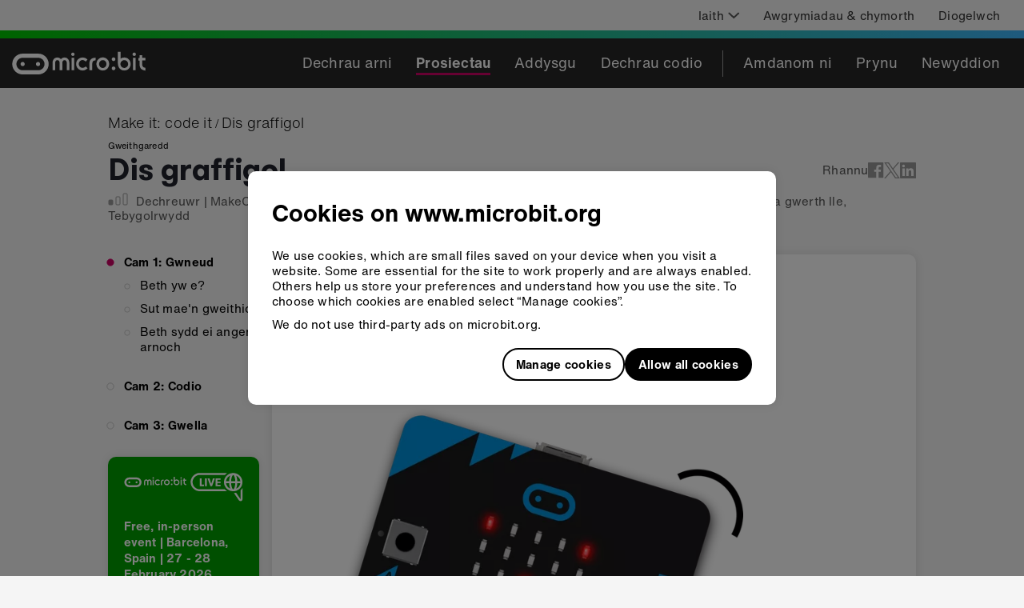

--- FILE ---
content_type: text/html
request_url: https://www.microbit.org/cy/projects/make-it-code-it/graphical-dice/
body_size: 63509
content:
<!DOCTYPE html><html lang="cy" dir="ltr"><head><meta charSet="utf-8"/><meta http-equiv="x-ua-compatible" content="ie=edge"/><meta name="viewport" content="width=device-width, initial-scale=1, shrink-to-fit=no"/><meta name="generator" content="Gatsby 4.25.9"/><meta data-react-helmet="true" http-equiv="X-UA-Compatible" content="IE=edge"/><meta data-react-helmet="true" name="description" content="Codio cynrychiolaeth ddigidol o ddis sy&#x27;n gweithio gan ddefnyddio newidynnau, rhifau ar hap a dewis."/><meta data-react-helmet="true" property="og:url" content="https://microbit.org/cy/projects/make-it-code-it/graphical-dice/"/><meta data-react-helmet="true" name="twitter:card" content="summary_large_image"/><meta data-react-helmet="true" name="twitter:site" content="@microbit_edu"/><meta data-react-helmet="true" property="og:title" content="Dis graffigol y micro:bit "/><meta data-react-helmet="true" property="og:description" content="Gwneud dis micro:bit gyda dotiau"/><meta data-react-helmet="true" property="og:image" content="https://cdn.sanity.io/images/ajwvhvgo/production/8bf5afdfbdf2cb37ff0a7ef2addfa45f5adbd3ef-800x400.png?q=95"/><meta data-react-helmet="true" property="og:image:width" content="800"/><meta data-react-helmet="true" property="og:image:height" content="400"/><style data-href="/styles.4fa98bcd97ad299e0182.css" data-identity="gatsby-global-css">.EcosystemMemberGrid-module--root--d8814{align-items:center;display:flex;flex-direction:column;flex-wrap:wrap}.EcosystemMemberGrid-module--root--d8814>img{margin:25px}@media screen and (min-width:768px){.EcosystemMemberGrid-module--root--d8814{align-items:normal;flex-direction:row;margin:-25px}.EcosystemMemberGrid-module--root--d8814>img{margin:25px;width:calc(33.333% - 50px)}}.Row-module--wrapper--b2b90{flex-wrap:wrap;position:relative;width:100%}.Row-module--textLeft--0da9a{text-align:left}.Row-module--textCenter--41bb4{text-align:center}.Row-module--textRight--e82c9{text-align:end}.Row-module--around--fb556{justify-content:space-around}.Row-module--between--5f96c{justify-content:space-between}.Row-module--baseline--1c6d2{justify-content:baseline}.Row-module--center--e5451{justify-content:center}.Row-module--top--81a39{align-items:flex-start}.Row-module--middle--80800{align-items:center}.Row-module--bottom--afcf6{align-items:flex-end}p{margin:0}.Text-module--h1--08432,.Text-module--h2--34413,.Text-module--h3--56acd,.Text-module--h4--c1875{font-family:GT Walsheim,Helvetica,Arial,sans-serif;font-weight:700;margin:0 0 .5rem}.Text-module--h1--08432{color:#20222c;font-size:2.375rem;line-height:1.26}.Text-module--h2--34413{font-size:1.875rem;letter-spacing:.14px;line-height:normal}.Text-module--h3--56acd{font-size:1.375rem;letter-spacing:normal;line-height:1.18}.Text-module--h4--c1875{font-size:1.125rem;letter-spacing:.08px;line-height:normal}.Text-module--default--665b1{line-height:1.33}.Text-module--default--665b1,.Text-module--defaultLight--99b43{font-family:Helvetica Now,Helvetica,Arial,sans-serif;font-size:.9375rem;letter-spacing:.2px}.Text-module--defaultLight--99b43{color:#323232;line-height:1.5}.Text-module--defaultBold--2c819{font-family:Helvetica Now,Helvetica,Arial,sans-serif;font-size:.9375rem;font-weight:700;letter-spacing:.3px;line-height:1.33}.Text-module--defaultTiny--4d027{font-family:Helvetica Now,Helvetica,Arial,sans-serif;font-size:.6875rem;letter-spacing:.2px;line-height:1.27}.Text-module--blockquote--fbfc0{font-family:GT Walsheim,Helvetica,Arial,sans-serif;font-size:1.5rem;letter-spacing:.11px;line-height:1.25}.Text-module--subtitle--b6a04{font-family:GT Walsheim,Helvetica,Arial,sans-serif;font-size:1.25rem;letter-spacing:.4px;line-height:1.4}.Text-module--footerHeading--44342{font-family:Helvetica Now,Helvetica,Arial,sans-serif;font-size:1.125rem;font-weight:700;letter-spacing:.2px;line-height:normal}.Text-module--footerDefault--4ef01{font-family:Helvetica Now Light,Helvetica,Arial,sans-serif;font-size:1.125rem;letter-spacing:.2px;line-height:normal}.Text-module--filterInfo--d6c59{letter-spacing:.2px;line-height:1.2}.Text-module--filterHeading--29559,.Text-module--filterInfo--d6c59{font-family:Helvetica Now,Helvetica,Arial,sans-serif;font-size:.9375rem}.Text-module--filterHeading--29559{font-weight:700;letter-spacing:.3px;line-height:1.33}.Text-module--filter--651fe{letter-spacing:.2px}.Text-module--filter--651fe,.Text-module--filterWhenSelected--a06a0{font-family:Helvetica Now,Helvetica,Arial,sans-serif;font-size:.9375rem}.Text-module--filterWhenSelected--a06a0{font-weight:700;letter-spacing:.3px}.Text-module--filterWhenNotSelected--1a75b{font-family:Helvetica Now,Helvetica,Arial,sans-serif;font-size:.9375rem;letter-spacing:.2px}.Text-module--toolbarDefault--db043,.Text-module--toolbarDefaultBold--35e86{font-family:Helvetica Now,Helvetica,Arial,sans-serif;font-size:1.125rem;letter-spacing:.2px;line-height:normal}.Text-module--toolbarDefaultBold--35e86{font-weight:700}.Text-module--toolbarDefaultLight--1f9e4{font-family:Helvetica Now Light,Helvetica,Arial,sans-serif;font-size:1.125rem;letter-spacing:.2px;line-height:normal}.Text-module--toolbarWhenSelected--63867{font-family:Helvetica Now,Helvetica,Arial,sans-serif;font-size:1.125rem;font-weight:700;letter-spacing:.3px;line-height:normal}.Text-module--breadcrumb--175b2{font-family:Helvetica Now Light,Helvetica,Arial,sans-serif;font-size:1.125rem;font-style:normal;letter-spacing:.2px;line-height:normal}.Text-module--button--d8cb4{font-family:Helvetica Now,Helvetica,Arial,sans-serif;font-size:.9375rem;font-weight:700;letter-spacing:.3px;text-decoration:none}.Text-module--gutterBottom--c88b3{margin-bottom:10px}.Text-module--black--4dcdf{color:#000}.Text-module--deep-pink--a1317{color:#cd0365}.Text-module--iris--81cf1{color:#6c4bc1}.Text-module--white--dcd70{color:#e5e5e5}@media only screen and (min-width:768px)and (max-width:991.9px){.Col-module--colSmOffset0--23fb8{-webkit-margin-start:0;margin-inline-start:0}}@media only screen and (min-width:992px){.Col-module--colMdOffset0--5b966{-webkit-margin-start:0!important;margin-inline-start:0!important}}.Wrapper-module--wrapper--f5573{flex-wrap:wrap;position:relative;width:100%}.AwardsPageLayout-module--titleSection--7cba8{margin:30px 0 20px}.AwardsPageLayout-module--otherCards--defdc>*{height:-webkit-fit-content;height:-moz-fit-content;height:fit-content}.AwardsPageLayout-module--otherCardsWrapper--5f19c{margin-bottom:60px}.AwardsPageLayout-module--iconCard--e832b{margin-top:20px}.HorizontalFullWidthImageCard-module--root--4bd9d.HorizontalFullWidthImageCard-module--card--b169c{display:flex;flex-direction:column;padding:0}.HorizontalFullWidthImageCard-module--root--4bd9d.HorizontalFullWidthImageCard-module--card--b169c .HorizontalFullWidthImageCard-module--image--621b3{border-top-left-radius:10px;border-top-right-radius:10px;width:100%}.HorizontalFullWidthImageCard-module--root--4bd9d.HorizontalFullWidthImageCard-module--card--b169c .HorizontalFullWidthImageCard-module--content--8dd91{padding:9px 16px 12px}@media screen and (min-width:992px){.HorizontalFullWidthImageCard-module--root--4bd9d.HorizontalFullWidthImageCard-module--card--b169c{flex-direction:row;padding:30px}.HorizontalFullWidthImageCard-module--root--4bd9d.HorizontalFullWidthImageCard-module--card--b169c .HorizontalFullWidthImageCard-module--image--621b3{-webkit-margin-end:30px;align-self:center;border-radius:10px;display:block;height:auto;margin-inline-end:30px;width:60%}.HorizontalFullWidthImageCard-module--root--4bd9d.HorizontalFullWidthImageCard-module--card--b169c .HorizontalFullWidthImageCard-module--content--8dd91{padding:0;width:40%}}
/*! normalize.css v8.0.1 | MIT License | github.com/necolas/normalize.css */html{-webkit-text-size-adjust:100%;line-height:1.15}body{margin:0}main{display:block}h1{font-size:2em;margin:.67em 0}hr{box-sizing:content-box;height:0;overflow:visible}pre{font-family:monospace,monospace;font-size:1em}a{background-color:transparent}abbr[title]{border-bottom:none;text-decoration:underline;text-decoration:underline dotted}b,strong{font-weight:bolder}code,kbd,samp{font-family:monospace,monospace;font-size:1em}small{font-size:80%}sub,sup{font-size:75%;line-height:0;position:relative;vertical-align:baseline}sub{bottom:-.25em}sup{top:-.5em}img{border-style:none}button,input,optgroup,select,textarea{font-family:inherit;font-size:100%;line-height:1.15;margin:0}button,input{overflow:visible}button,select{text-transform:none}[type=button],[type=reset],[type=submit],button{-webkit-appearance:button}[type=button]::-moz-focus-inner,[type=reset]::-moz-focus-inner,[type=submit]::-moz-focus-inner,button::-moz-focus-inner{border-style:none;padding:0}[type=button]:-moz-focusring,[type=reset]:-moz-focusring,[type=submit]:-moz-focusring,button:-moz-focusring{outline:1px dotted ButtonText}fieldset{padding:.35em .75em .625em}legend{box-sizing:border-box;color:inherit;display:table;max-width:100%;padding:0;white-space:normal}progress{vertical-align:baseline}textarea{overflow:auto}[type=checkbox],[type=radio]{box-sizing:border-box;padding:0}[type=number]::-webkit-inner-spin-button,[type=number]::-webkit-outer-spin-button{height:auto}[type=search]{-webkit-appearance:textfield;outline-offset:-2px}[type=search]::-webkit-search-decoration{-webkit-appearance:none}::-webkit-file-upload-button{-webkit-appearance:button;font:inherit}details{display:block}summary{display:list-item}[hidden],template{display:none}.wrapper{box-sizing:border-box;margin:0 auto;max-width:1440px}.container-fluid{margin-left:auto;margin-right:auto;padding-left:2rem;padding-right:2rem}.row{box-sizing:border-box;display:flex;flex:0 1 auto;flex-direction:row;flex-wrap:wrap;margin-left:-.5rem;margin-right:-.5rem}.row.reverse{flex-direction:row-reverse}.col.reverse{flex-direction:column-reverse}[class*=col-xs]{box-sizing:border-box;flex-basis:auto;flex-grow:0;flex-shrink:0;padding-left:.5rem;padding-right:.5rem}.col-xs-1{flex-basis:8.3333333333%;max-width:8.3333333333%}.col-xs-2{flex-basis:16.6666666667%;max-width:16.6666666667%}.col-xs-3{flex-basis:25%;max-width:25%}.col-xs-4{flex-basis:33.3333333333%;max-width:33.3333333333%}.col-xs-5{flex-basis:41.6666666667%;max-width:41.6666666667%}.col-xs-6{flex-basis:50%;max-width:50%}.col-xs-7{flex-basis:58.3333333333%;max-width:58.3333333333%}.col-xs-8{flex-basis:66.6666666667%;max-width:66.6666666667%}.col-xs-9{flex-basis:75%;max-width:75%}.col-xs-10{flex-basis:83.3333333333%;max-width:83.3333333333%}.col-xs-11{flex-basis:91.6666666667%;max-width:91.6666666667%}.col-xs-12{flex-basis:100%;max-width:100%}.col-xs-offset-0{-webkit-margin-start:0;margin-inline-start:0}.col-xs-offset-1{-webkit-margin-start:8.3333333333%;margin-inline-start:8.3333333333%}.col-xs-offset-2{-webkit-margin-start:16.6666666667%;margin-inline-start:16.6666666667%}.col-xs-offset-3{-webkit-margin-start:25%;margin-inline-start:25%}.col-xs-offset-4{-webkit-margin-start:33.3333333333%;margin-inline-start:33.3333333333%}.col-xs-offset-5{-webkit-margin-start:41.6666666667%;margin-inline-start:41.6666666667%}.col-xs-offset-6{-webkit-margin-start:50%;margin-inline-start:50%}.col-xs-offset-7{-webkit-margin-start:58.3333333333%;margin-inline-start:58.3333333333%}.col-xs-offset-8{-webkit-margin-start:66.6666666667%;margin-inline-start:66.6666666667%}.col-xs-offset-9{-webkit-margin-start:75%;margin-inline-start:75%}.col-xs-offset-10{-webkit-margin-start:83.3333333333%;margin-inline-start:83.3333333333%}.col-xs-offset-11{-webkit-margin-start:91.6666666667%;margin-inline-start:91.6666666667%}.col-xs-offset-12{-webkit-margin-start:100%;margin-inline-start:100%}.col-xs{flex-basis:0;flex-grow:1;max-width:100%}.start-xs{justify-content:flex-start;text-align:left}.center-xs{justify-content:center;text-align:center}.end-xs{justify-content:flex-end;text-align:right}.top-xs{align-items:flex-start}.middle-xs{align-items:center}.bottom-xs{align-items:flex-end}.around-xs{justify-content:space-around}.between-xs{justify-content:space-between}.first-xs{order:-1}.last-xs{order:1}@media only screen and (min-width:48em){.container{width:46rem}[class*=col-sm]{box-sizing:border-box;flex-basis:auto;flex-grow:0;flex-shrink:0;padding-left:.5rem;padding-right:.5rem}.col-sm-1{flex-basis:8.3333333333%;max-width:8.3333333333%}.col-sm-2{flex-basis:16.6666666667%;max-width:16.6666666667%}.col-sm-3{flex-basis:25%;max-width:25%}.col-sm-4{flex-basis:33.3333333333%;max-width:33.3333333333%}.col-sm-5{flex-basis:41.6666666667%;max-width:41.6666666667%}.col-sm-6{flex-basis:50%;max-width:50%}.col-sm-7{flex-basis:58.3333333333%;max-width:58.3333333333%}.col-sm-8{flex-basis:66.6666666667%;max-width:66.6666666667%}.col-sm-9{flex-basis:75%;max-width:75%}.col-sm-10{flex-basis:83.3333333333%;max-width:83.3333333333%}.col-sm-11{flex-basis:91.6666666667%;max-width:91.6666666667%}.col-sm-12{flex-basis:100%;max-width:100%}.col-sm-offset-0{-webkit-margin-start:0;margin-inline-start:0}.col-sm-offset-1{-webkit-margin-start:8.3333333333%;margin-inline-start:8.3333333333%}.col-sm-offset-2{-webkit-margin-start:16.6666666667%;margin-inline-start:16.6666666667%}.col-sm-offset-3{-webkit-margin-start:25%;margin-inline-start:25%}.col-sm-offset-4{-webkit-margin-start:33.3333333333%;margin-inline-start:33.3333333333%}.col-sm-offset-5{-webkit-margin-start:41.6666666667%;margin-inline-start:41.6666666667%}.col-sm-offset-6{-webkit-margin-start:50%;margin-inline-start:50%}.col-sm-offset-7{-webkit-margin-start:58.3333333333%;margin-inline-start:58.3333333333%}.col-sm-offset-8{-webkit-margin-start:66.6666666667%;margin-inline-start:66.6666666667%}.col-sm-offset-9{-webkit-margin-start:75%;margin-inline-start:75%}.col-sm-offset-10{-webkit-margin-start:83.3333333333%;margin-inline-start:83.3333333333%}.col-sm-offset-11{-webkit-margin-start:91.6666666667%;margin-inline-start:91.6666666667%}.col-sm-offset-12{-webkit-margin-start:100%;margin-inline-start:100%}.col-sm{flex-basis:0;flex-grow:1;max-width:100%}.start-sm{justify-content:flex-start;text-align:left}.center-sm{justify-content:center;text-align:center}.end-sm{justify-content:flex-end;text-align:right}.top-sm{align-items:flex-start}.middle-sm{align-items:center}.bottom-sm{align-items:flex-end}.around-sm{justify-content:space-around}.between-sm{justify-content:space-between}.first-sm{order:-1}.last-sm{order:1}}@media only screen and (min-width:62em){.container{width:61rem}[class*=col-md]{box-sizing:border-box;flex-basis:auto;flex-grow:0;flex-shrink:0;padding-left:.5rem;padding-right:.5rem}.col-md-1{flex-basis:8.3333333333%;max-width:8.3333333333%}.col-md-2{flex-basis:16.6666666667%;max-width:16.6666666667%}.col-md-3{flex-basis:25%;max-width:25%}.col-md-4{flex-basis:33.3333333333%;max-width:33.3333333333%}.col-md-5{flex-basis:41.6666666667%;max-width:41.6666666667%}.col-md-6{flex-basis:50%;max-width:50%}.col-md-7{flex-basis:58.3333333333%;max-width:58.3333333333%}.col-md-8{flex-basis:66.6666666667%;max-width:66.6666666667%}.col-md-9{flex-basis:75%;max-width:75%}.col-md-10{flex-basis:83.3333333333%;max-width:83.3333333333%}.col-md-11{flex-basis:91.6666666667%;max-width:91.6666666667%}.col-md-12{flex-basis:100%;max-width:100%}.col-md-offset-0{-webkit-margin-start:0;margin-inline-start:0}.col-md-offset-1{-webkit-margin-start:8.3333333333%;margin-inline-start:8.3333333333%}.col-md-offset-2{-webkit-margin-start:16.6666666667%;margin-inline-start:16.6666666667%}.col-md-offset-3{-webkit-margin-start:25%;margin-inline-start:25%}.col-md-offset-4{-webkit-margin-start:33.3333333333%;margin-inline-start:33.3333333333%}.col-md-offset-5{-webkit-margin-start:41.6666666667%;margin-inline-start:41.6666666667%}.col-md-offset-6{-webkit-margin-start:50%;margin-inline-start:50%}.col-md-offset-7{-webkit-margin-start:58.3333333333%;margin-inline-start:58.3333333333%}.col-md-offset-8{-webkit-margin-start:66.6666666667%;margin-inline-start:66.6666666667%}.col-md-offset-9{-webkit-margin-start:75%;margin-inline-start:75%}.col-md-offset-10{-webkit-margin-start:83.3333333333%;margin-inline-start:83.3333333333%}.col-md-offset-11{-webkit-margin-start:91.6666666667%;margin-inline-start:91.6666666667%}.col-md-offset-12{-webkit-margin-start:100%;margin-inline-start:100%}.col-md{flex-basis:0;flex-grow:1;max-width:100%}.start-md{justify-content:flex-start;text-align:left}.center-md{justify-content:center;text-align:center}.end-md{justify-content:flex-end;text-align:right}.top-md{align-items:flex-start}.middle-md{align-items:center}.bottom-md{align-items:flex-end}.around-md{justify-content:space-around}.between-md{justify-content:space-between}.first-md{order:-1}.last-md{order:1}}@media only screen and (min-width:75em){.container{width:71rem}[class*=col-lg]{box-sizing:border-box;flex-basis:auto;flex-grow:0;flex-shrink:0;padding-left:.5rem;padding-right:.5rem}.col-lg-1{flex-basis:8.3333333333%;max-width:8.3333333333%}.col-lg-2{flex-basis:16.6666666667%;max-width:16.6666666667%}.col-lg-3{flex-basis:25%;max-width:25%}.col-lg-4{flex-basis:33.3333333333%;max-width:33.3333333333%}.col-lg-5{flex-basis:41.6666666667%;max-width:41.6666666667%}.col-lg-6{flex-basis:50%;max-width:50%}.col-lg-7{flex-basis:58.3333333333%;max-width:58.3333333333%}.col-lg-8{flex-basis:66.6666666667%;max-width:66.6666666667%}.col-lg-9{flex-basis:75%;max-width:75%}.col-lg-10{flex-basis:83.3333333333%;max-width:83.3333333333%}.col-lg-11{flex-basis:91.6666666667%;max-width:91.6666666667%}.col-lg-12{flex-basis:100%;max-width:100%}.col-lg-offset-0{-webkit-margin-start:0;margin-inline-start:0}.col-lg-offset-1{-webkit-margin-start:8.3333333333%;margin-inline-start:8.3333333333%}.col-lg-offset-2{-webkit-margin-start:16.6666666667%;margin-inline-start:16.6666666667%}.col-lg-offset-3{-webkit-margin-start:25%;margin-inline-start:25%}.col-lg-offset-4{-webkit-margin-start:33.3333333333%;margin-inline-start:33.3333333333%}.col-lg-offset-5{-webkit-margin-start:41.6666666667%;margin-inline-start:41.6666666667%}.col-lg-offset-6{-webkit-margin-start:50%;margin-inline-start:50%}.col-lg-offset-7{-webkit-margin-start:58.3333333333%;margin-inline-start:58.3333333333%}.col-lg-offset-8{-webkit-margin-start:66.6666666667%;margin-inline-start:66.6666666667%}.col-lg-offset-9{-webkit-margin-start:75%;margin-inline-start:75%}.col-lg-offset-10{-webkit-margin-start:83.3333333333%;margin-inline-start:83.3333333333%}.col-lg-offset-11{-webkit-margin-start:91.6666666667%;margin-inline-start:91.6666666667%}.col-lg-offset-12{-webkit-margin-start:100%;margin-inline-start:100%}.col-lg{flex-basis:0;flex-grow:1;max-width:100%}.start-lg{justify-content:flex-start;text-align:left}.center-lg{justify-content:center;text-align:center}.end-lg{justify-content:flex-end;text-align:right}.top-lg{align-items:flex-start}.middle-lg{align-items:center}.bottom-lg{align-items:flex-end}.around-lg{justify-content:space-around}.between-lg{justify-content:space-between}.first-lg{order:-1}.last-lg{order:1}}@font-face{font-display:swap;font-family:GT Walsheim;font-style:normal;font-weight:700;src:url(/static/gt-walsheim-bold-4dc0450e7df0faa9ef5fe7bb71212b04.eot);src:url(/static/gt-walsheim-bold-4dc0450e7df0faa9ef5fe7bb71212b04.eot?#iefix) format("embedded-opentype"),url(/static/gt-walsheim-bold-d332a917173a71f126af8d664f6efc23.woff2) format("woff2"),url(/static/gt-walsheim-bold-4b9459e9d3b49aa357583c66f8b5c4fe.woff) format("woff"),url(/static/gt-walsheim-bold-75d3b88b3f0880d2c956f5db4f9bfeb9.ttf) format("truetype"),url(/static/gt-walsheim-bold-88d1e999974dbf1cef08ca8e456ef885.svg#gt_walsheimbold) format("svg")}@font-face{font-display:swap;font-family:GT Walsheim;font-style:normal;font-weight:400;src:url(/static/GTWalsheim_gdi-84af5e0e11ebe019fdad97185ebef23a.eot);src:url(/static/GTWalsheim_gdi-84af5e0e11ebe019fdad97185ebef23a.eot?#iefix) format("embedded-opentype"),url(/static/GTWalsheim_gdi-e96e2272e338975f1c880dc4f2143429.woff2) format("woff2"),url(/static/GTWalsheim_gdi-34f5cd2669d030696f2b7eb1bc9fab8c.woff) format("woff"),url(/static/GTWalsheim_gdi-c6f2210aceb5a4651c47c83a65a9a7bd.ttf) format("truetype")}@font-face{font-display:swap;font-family:Helvetica Now Light;font-style:normal;font-weight:400;src:url(/static/HelveticaNowTextW05-Light-59c6675315775ef4b9de67ebdae05fe4.eot?#iefix);src:url(/static/HelveticaNowTextW05-Light-59c6675315775ef4b9de67ebdae05fe4.eot?#iefix) format("eot"),url(/static/HelveticaNowTextW05-Light-1e6f2ce6ce06666167baea1566dcb44d.woff2) format("woff2"),url(/static/HelveticaNowTextW05-Light-e64b59ffd03c432e40657aa4772bbba3.woff) format("woff"),url(/static/HelveticaNowTextW05-Light-7aca6f822fd9af2b63dd7a14d751c391.ttf) format("truetype")}@font-face{font-display:swap;font-family:Helvetica Now;font-style:normal;font-weight:400;src:url(/static/HelveticaNowTextW05-Regular-16131531074bef8d618f1ef1daddf090.eot?#iefix);src:url(/static/HelveticaNowTextW05-Regular-16131531074bef8d618f1ef1daddf090.eot?#iefix) format("eot"),url(/static/HelveticaNowTextW05-Regular-09fe0779a2b3a757b0b70c60a851da3c.woff2) format("woff2"),url(/static/HelveticaNowTextW05-Regular-5b17ce2e25b583a46b22bc738a268177.woff) format("woff"),url(/static/HelveticaNowTextW05-Regular-2718d860e230620bfa6f782ea0672c3d.ttf) format("truetype")}@font-face{font-display:swap;font-family:Helvetica Now;font-style:normal;font-weight:700;src:url(/static/HelveticaNowTextW05-Bold-92aee9291c7d9ec44cd30d9ec1cc5cb6.eot?#iefix);src:url(/static/HelveticaNowTextW05-Bold-92aee9291c7d9ec44cd30d9ec1cc5cb6.eot?#iefix) format("eot"),url(/static/HelveticaNowTextW05-Bold-3a4e07e6c66d72c73291c02f5c21cd40.woff2) format("woff2"),url(/static/HelveticaNowTextW05-Bold-982e9784bc72d3da186fda82be78fc2d.woff) format("woff"),url(/static/HelveticaNowTextW05-Bold-fb8554fbecd32fdc09fcf939a2d6173b.ttf) format("truetype")}#___gatsby,#gatsby-focus-wrapper,body,html{background-color:#f5f5f5;box-shadow:none;height:100%}body{-webkit-font-smoothing:antialiased;-moz-osx-font-smoothing:grayscale}:focus-visible{box-shadow:0 0 0 4px rgba(66,153,225,.6);outline:2px solid transparent;outline-offset:2px}a{text-underline-offset:.2rem}.Checkbox-module--checkboxContainer--d4d67{align-items:center;display:flex;flex-direction:row;justify-content:flex-start;min-height:40px;width:100%}.Checkbox-module--checkbox--9547d{height:0;opacity:0!important;position:absolute;width:0}.Checkbox-module--checkboxLabel--fd55e{align-items:center;cursor:pointer;display:flex;flex-direction:row;width:100%}.Checkbox-module--checkboxLabel--fd55e>div{line-height:0}.Checkbox-module--checkboxIcon--e7518{-webkit-margin-end:10px;stroke:#becad9;margin-inline-end:10px}.Checkbox-module--checkboxChecked--1c918{stroke:#cd0365}.Checkbox-module--disabled--a1fd1{opacity:.5;pointer-events:none}.Checkbox-module--focused--8ac54 svg{box-shadow:0 0 0 4px rgba(66,153,225,.6);outline:2px solid transparent;outline-offset:2px}.Filter-module--list--5cb1a{-webkit-padding-start:0;list-style:none;margin-bottom:0;margin-top:10px;padding-inline-start:0}.Filter-module--filter--8b809{color:#000}.Filter-module--selectedFilter--00f1f{color:#6c4bc1}.Filter-module--disabled--9e019{opacity:.5;pointer-events:none}.Filter-module--filterCountText--46570{-webkit-margin-end:26px;margin-inline-end:26px}.RadioRowFilter-module--ageFilterContainer--bc552{align-items:flex-start;display:flex;flex-direction:column;margin-top:0;padding:0}.RadioRowFilter-module--ageFilterContainer--bc552 input[type=radio]{display:block}.RadioRowFilter-module--tagContainer--4fc05{border-inline-start-width:0;padding:0;width:100%}@media screen and (min-width:768px){.RadioRowFilter-module--ageFilterContainer--bc552{align-items:center;display:flex;flex-direction:row;justify-content:flex-start}.RadioRowFilter-module--ageFilterContainer--bc552 input[type=radio]{display:none}.RadioRowFilter-module--ageFilterContainer--bc552 label{cursor:pointer}.RadioRowFilter-module--tagContainer--4fc05{-webkit-border-start:solid 1px #bfbfbf;border-inline-start:1px solid #bfbfbf;padding:0 15px;width:auto}.RadioRowFilter-module--tagContainer--4fc05:first-child{-webkit-padding-start:0;border-inline-start-width:0;padding-inline-start:0}}.Card-module--card--fde84{background-color:#fff;border-radius:10px;box-shadow:0 0 12px 0 rgba(0,0,0,.1);position:relative}.Card-module--main--76166,.Card-module--normal--fdd4e{padding:12px}@media screen and (min-width:768px){.Card-module--main--76166{padding:20px}}@media screen and (min-width:992px){.Card-module--main--76166{padding:30px}.Card-module--normal--fdd4e{padding:20px}}.IconCard-module--root--07da3{display:flex;justify-content:space-between}.IconCard-module--root--07da3 svg{align-self:flex-start;display:block;height:98px;width:98px}.IconCard-module--root--07da3>div{align-self:center;margin:auto 0;width:calc(100% - 128px)}.MicrobitEmoji-module--emoji--dbe96.MicrobitEmoji-module--deepPink--413e0{fill:#cd0365}.MicrobitEmoji-module--emoji--dbe96.MicrobitEmoji-module--dodgerBlue--c3c74{fill:#3eb6fc}.MicrobitEmoji-module--emoji--dbe96.MicrobitEmoji-module--iris--30f28{fill:#6c4bc1}.MicrobitEmoji-module--emoji--dbe96.MicrobitEmoji-module--pastelRed--3ca9d{fill:#e6615a}.MicrobitEmoji-module--emoji--dbe96.MicrobitEmoji-module--seafoamBlue--4b83c{fill:#7bcdc2}.MicrobitEmoji-module--emoji--dbe96.MicrobitEmoji-module--vibrantGreen--7edc3{fill:#01c804}.ButtonLike-module--button--8fd54{align-items:center;border-radius:23px;box-sizing:border-box;display:inline-flex;justify-content:center;min-height:46px;padding:0 16px;text-decoration:none}.ButtonLike-module--button--8fd54 img,.ButtonLike-module--button--8fd54 svg{-webkit-margin-end:10px;margin-inline-end:10px;max-height:25px}.ButtonLike-module--button--8fd54:after{content:"";font-size:0;min-height:inherit}.ButtonLike-module--button--8fd54.ButtonLike-module--primary--0c0db{stroke:#fff;background-color:#000;border:none;color:#fff;cursor:pointer}.ButtonLike-module--button--8fd54.ButtonLike-module--secondary--b01ed{stroke:#000;background-color:transparent;border:1.5px solid #000;color:#000;cursor:pointer}.ButtonLike-module--disabled--cd4c1{opacity:.5}.ButtonLike-module--children--c47ac{align-items:center;display:flex;padding:10px 0}.BuyPageLayout-module--root--a2bc9{margin-bottom:40px}.BuyPageLayout-module--root--a2bc9 .BuyPageLayout-module--header--e0f11{padding:30px 0}.BuyPageLayout-module--root--a2bc9 .BuyPageLayout-module--header--e0f11 h1,.BuyPageLayout-module--root--a2bc9 .BuyPageLayout-module--header--e0f11 p,.BuyPageLayout-module--root--a2bc9 .BuyPageLayout-module--header--e0f11 p a{color:#fff}.BuyPageLayout-module--root--a2bc9 .BuyPageLayout-module--header--e0f11 p a:focus-visible{box-shadow:none;outline:2px solid #fff}.BuyPageLayout-module--root--a2bc9 .BuyPageLayout-module--header--e0f11 h1{margin-bottom:10px}.BuyPageLayout-module--polarBlue--48411{background-image:linear-gradient(100deg,#6c4bc1,#7bcdc2)}html[dir=rtl] .BuyPageLayout-module--polarBlue--48411{background-image:linear-gradient(100deg,#7bcdc2,#6c4bc1)}.BuyPageLayout-module--paddedDescription--3c6b4{padding-bottom:40px}.BuyPageLayout-module--duskRed--e40c9{background-image:linear-gradient(100deg,#cd0365,#e6615a)}html[dir=rtl] .BuyPageLayout-module--duskRed--e40c9{background-image:linear-gradient(100deg,#e6615a,#cd0365)}.LinkOverlay-module--overlay--97d67{position:"static"}.LinkOverlay-module--overlay--97d67:before{content:"";cursor:inherit;display:block;height:100%;left:0;position:absolute;top:0;width:100%;z-index:0}.LinkOverlay-module--container--c2aa3 a[href]:not(a.LinkOverlay-module--overlay--97d67),.LinkOverlay-module--container--c2aa3 abbr[title]{position:relative;z-index:1}.TagInfo-module--root--beddd{color:#575757}.CardTrio-module--row--756ef{align-items:center;display:flex;flex-direction:column;justify-content:space-between}.CardTrio-module--row--756ef .CardTrio-module--col--b81ac{max-width:270px;position:relative}.CardTrio-module--row--756ef .CardTrio-module--col--b81ac:not(:first-of-type){margin-top:15px}.CardTrio-module--icon--8ae70{display:none}@media screen and (min-width:768px){.CardTrio-module--row--756ef{align-items:stretch;flex-direction:row;justify-content:flex-start}.CardTrio-module--row--756ef article{height:100%}.CardTrio-module--row--756ef .CardTrio-module--col--b81ac:not(:first-of-type){margin-top:0}.CardTrio-module--row--756ef .CardTrio-module--col--b81ac{margin:0 15px;width:calc(33.33333% - 20px)}.CardTrio-module--row--756ef .CardTrio-module--col--b81ac:first-child{-webkit-margin-start:0;margin-inline-start:0}.CardTrio-module--row--756ef .CardTrio-module--col--b81ac:last-child{-webkit-margin-end:0;margin-inline-end:0}.CardTrio-module--row--756ef.CardTrio-module--stretch--e4937 .CardTrio-module--col--b81ac{flex:1 1;max-width:unset}.CardTrio-module--icon--8ae70{display:block;height:30px;inset-inline-end:-22px;margin-top:-30px;position:absolute;top:50%}html[dir=rtl] .CardTrio-module--icon--8ae70{transform:rotate(180deg)}}.Spacing-module--root--55eb5>*,.Spacing-module--root--55eb5>h1,.Spacing-module--root--55eb5>h2,.Spacing-module--root--55eb5>h3,.Spacing-module--root--55eb5>h4,.Spacing-module--root--55eb5>h5,.Spacing-module--root--55eb5>h6{margin-bottom:0}.Spacing-module--root--55eb5>*+*,.Spacing-module--root--55eb5>*+h3,.Spacing-module--root--55eb5>*+p,.Spacing-module--root--55eb5>h1+*,.Spacing-module--root--55eb5>h2+*,.Spacing-module--root--55eb5>h3+*,.Spacing-module--root--55eb5>h4+*,.Spacing-module--root--55eb5>p+*,.Spacing-module--root--55eb5>p+h3{margin-top:20px}.Spacing-module--root--55eb5>*+.defaultTiny,.Spacing-module--root--55eb5>.defaultTiny+*,.Spacing-module--root--55eb5>.defaultTiny+.defaultTiny,.Spacing-module--root--55eb5>.tags+*,.Spacing-module--root--55eb5>h2+p,.Spacing-module--root--55eb5>h3+p,.Spacing-module--root--55eb5>h4+p,.Spacing-module--root--55eb5>p+ol,.Spacing-module--root--55eb5>p+p,.Spacing-module--root--55eb5>p+ul{margin-top:10px}.Spacing-module--root--55eb5>*+.tags,.Spacing-module--root--55eb5>.Spacing-module--defaultTiny--c44d5+h2,.Spacing-module--root--55eb5>.defaultTiny+p,.Spacing-module--root--55eb5>h1+.defaultTiny,.Spacing-module--root--55eb5>h1+h1.Spacing-module--subtitle--4648a,.Spacing-module--root--55eb5>h1+p,.Spacing-module--root--55eb5>h1.Spacing-module--subtitle--4648a+h1,.Spacing-module--root--55eb5>p+.defaultTiny{margin-top:5px}.Spacing-module--root--55eb5>ol>li+li,.Spacing-module--root--55eb5>ul>li+li{margin-top:10px}.Spacing-module--root--55eb5>ol,.Spacing-module--root--55eb5>ul{-webkit-padding-start:20px;padding-inline-start:20px}.Spacing-module--root--55eb5>li{-webkit-padding-start:15px;padding-inline-start:15px}.Spacing-module--root--55eb5>*+h1,.Spacing-module--root--55eb5>*+h2{margin-top:50px}.Spacing-module--root--55eb5>*+h3,.Spacing-module--root--55eb5>*+h4{margin-top:30px}.Spacing-module--root--55eb5>.cardHero+h2,.Spacing-module--root--55eb5>.cardHero+h3{margin-top:20px}.Truncate-module--root--4c19a{-webkit-box-orient:vertical;display:-webkit-box;overflow:hidden}.Truncate-module--lines1--45b20{-webkit-line-clamp:1;height:1.45em}.Truncate-module--lines2--8ee96{-webkit-line-clamp:2;height:2.9em}.Truncate-module--lines3--0ef72{-webkit-line-clamp:3;height:4.35em}.Truncate-module--lines4--302e4{-webkit-line-clamp:4;height:5.8em}.CardContent-module--root--73749{display:flex;flex-direction:column;flex-grow:1}.CardContent-module--root--73749 .CardContent-module--body--3858a a{color:#6c4bc1;text-decoration:none}.CardContent-module--root--73749 a.CardContent-module--title--f1157{color:#000;text-decoration:none}.CardContent-module--body--3858a{display:flex;flex-direction:column;flex-grow:1;justify-content:flex-end}.CardContent-module--heading--9b2be+.CardContent-module--body--3858a{margin-top:10px}p+.CardContent-module--footer--41b34{margin-top:10px!important;text-decoration:none}.AspectRatio-module--root--262c1{position:relative}.AspectRatio-module--root--262c1>*{height:100%;left:0;position:absolute;top:0;width:100%}.Image-module--root--ab820{display:block}.Image-module--root--ab820.Image-module--card--596e3{border-top-left-radius:10px;border-top-right-radius:10px}.Image-module--root--ab820.Image-module--rounded--ffb5d{border-radius:10px}.Image-module--root--ab820.Image-module--other--cbd24{width:100%}.Image-module--root--ab820.Image-module--gif--f796d{object-fit:contain;object-position:center;position:absolute}.Image-module--root--ab820.Image-module--padded--b781b{-webkit-margin-start:auto;-webkit-margin-end:auto;margin-inline-end:auto;margin-inline-start:auto;padding-bottom:20px;padding-top:20px;width:calc(100% - 40px)}.Image-module--nonResizable--a11c9 .Image-module--root--ab820.Image-module--padded--b781b{left:50%;padding:0;position:absolute;top:50%;transform:translate(-50%,-50%);width:60%}article.ImageCard-module--root--3b5da{box-sizing:border-box;display:flex;flex-direction:column;padding:0;position:relative}article.ImageCard-module--root--3b5da .ImageCard-module--container--60e39{position:relative}article.ImageCard-module--root--3b5da .ImageCard-module--overlay--d7213{align-items:center;bottom:0;box-sizing:border-box;color:#fff;display:flex;inset-inline-end:0;inset-inline-start:0;justify-content:center;overflow:hidden;padding:20px;position:absolute;text-align:center;text-transform:lowercase;top:0}article.ImageCard-module--root--3b5da .ImageCard-module--overlay--d7213 h4{font-size:30px;margin:0}@media screen and (max-width:1440px){article.ImageCard-module--root--3b5da .ImageCard-module--overlay--d7213{padding:15px}article.ImageCard-module--root--3b5da .ImageCard-module--overlay--d7213 h4{font-size:24px}}@media screen and (max-width:1220px){article.ImageCard-module--root--3b5da .ImageCard-module--overlay--d7213{padding:10px}article.ImageCard-module--root--3b5da .ImageCard-module--overlay--d7213 h4{font-size:18px}}@media screen and (max-width:991.9px){article.ImageCard-module--root--3b5da .ImageCard-module--overlay--d7213 h4{font-size:30px}}@media screen and (max-width:767.9px){article.ImageCard-module--root--3b5da .ImageCard-module--overlay--d7213{padding:5px}article.ImageCard-module--root--3b5da .ImageCard-module--overlay--d7213 h4{font-size:26px}}article.ImageCard-module--root--3b5da .ImageCard-module--content--c41fa{display:flex;flex-direction:column;flex-grow:1;padding:9px 16px 12px}.LandingPageCardGrid-module--row--347ee{align-items:stretch}.LandingPageCardGrid-module--row--347ee>div{margin-top:20px}.LandingPageCardGrid-module--card--a5f17{height:100%}@media (-ms-high-contrast:active),(-ms-high-contrast:none){.LandingPageCardGrid-module--card--a5f17{display:block!important}}.LandingPageCardGrid-module--iconPairCol--e35b0{display:flex;flex-direction:column;justify-content:stretch}.LandingPageCardGrid-module--iconPairCol--e35b0>:not(:first-of-type){margin-top:20px}.LandingPageCardGrid-module--iconPairCol--e35b0>*{flex-grow:1}.EventCard-module--root--3e160 .EventCard-module--overlay--98b63{background-color:#cd0365;border-radius:.3em;bottom:8px;color:#fff;padding:.3em .5em;position:absolute;right:8px;text-transform:uppercase}.ProductCard-module--card--962b6{height:100%}.PlainButton-module--root--61d80{background-color:transparent;border-radius:23px;border-style:solid;border-width:0;cursor:pointer;height:auto;padding:10px 20px}.PlainButton-module--childrenContainer--85137{align-items:center;display:flex;flex-direction:row;justify-content:center}.PlainButton-module--disabled--16e9c{opacity:.5}.FavouriteButton-module--favouriteButton--f045b{border:none!important;min-height:unset;padding:0!important}.FavouriteButton-module--favouriteButton--f045b div{padding:0}.FavouriteButton-module--favouriteIcon--24aed{height:20px;margin:0!important;max-height:unset!important;width:20px}.MakeCard-module--root--fa233{color:#000!important;cursor:pointer;display:inline}.MakeCard-module--flexRow--ab3c5{align-items:end;display:flex;justify-content:space-between}.SetOfMakes-module--root--018be{border:1.5px solid #bfbfbf;border-radius:10px;margin:30px 0;padding:15px 20px}.SetOfMakes-module--root--018be:not(:first){margin-top:0}.SetOfMakes-module--root--018be:last-of-type{margin-bottom:0}.Radio-module--radioContainer--c224b{align-items:center;display:flex;flex-direction:row;height:40px;justify-content:flex-start}.Radio-module--radio--bc611{-webkit-margin-end:10px;margin-inline-end:10px}.Radio-module--radioLabel--4dbee{display:flex;width:100%}.Radio-module--radioSelectedFilter--1823a{color:#cd0365;font-weight:700}@media screen and (min-width:768px){.Radio-module--radioContainer--c224b{height:25px}}.FilterTree-module--primaryList--cfee7{-webkit-padding-start:0;list-style:none;margin-bottom:10px;padding-inline-start:0}.FilterTree-module--primaryListItem--0e9aa{align-items:center;cursor:pointer;display:flex;flex-direction:row;justify-content:flex-start;list-style:none;width:100%}.FilterTree-module--secondaryList--2d058{-webkit-padding-start:10px;list-style:none;padding-inline-start:10px}.FilterTree-module--secondaryListItem--4a744{-webkit-padding-start:15px;align-items:center;cursor:pointer;display:inline-flex;flex-direction:row;justify-content:space-between;list-style:none;padding-inline-start:15px;width:100%}.FilterTree-module--filterCountText--7f061{margin:0 5px}.FilterTree-module--selectedFilter--72b54{color:#6c4bc1}.FilterTree-module--disabled--bbb96{opacity:.5;pointer-events:none}.FilterTree-module--chevronLink--2202b{-webkit-margin-end:10px;-webkit-margin-start:10px;height:15px;margin-inline-end:10px;margin-inline-start:10px;padding:0;position:relative;width:15px}.FilterTree-module--chevronIcon--9ca9e{height:15px;position:absolute;width:15px}html[dir=rtl] .FilterTree-module--chevronIconRight--86f2c{transform:rotate(180deg)}@media screen and (min-width:768px){.FilterTree-module--secondaryList--2d058{-webkit-padding-start:0;padding-inline-start:0}}.DybProjectCard-module--root--b69e1{color:#000!important;cursor:pointer;display:inline}.DybProjectCard-module--flexRow--f40ed{align-items:end;display:flex;justify-content:space-between}.BlockQuote-module--blockquote--8e30a{-webkit-margin-start:0;-webkit-margin-end:0;display:flex;flex-direction:column;margin-inline-end:0;margin-inline-start:0;padding:0}@media screen and (max-width:767.9px){.BlockQuote-module--blockquote--8e30a.BlockQuote-module--landing--b4b6f{margin:0}}.BlockQuote-module--blockquote--8e30a.BlockQuote-module--landing--b4b6f .BlockQuote-module--container--c8bb2{text-align:center}.BlockQuote-module--blockquote--8e30a.BlockQuote-module--landing--b4b6f .BlockQuote-module--container--c8bb2 p{line-height:1.29}@media screen and (max-width:767.9px){.BlockQuote-module--blockquote--8e30a.BlockQuote-module--landing--b4b6f .BlockQuote-module--container--c8bb2 p{font-size:20px}}.BlockQuote-module--blockquote--8e30a.BlockQuote-module--landing--b4b6f .BlockQuote-module--attribution--acaf2{margin-top:75px}@media screen and (max-width:767.9px){.BlockQuote-module--blockquote--8e30a.BlockQuote-module--landing--b4b6f .BlockQuote-module--attribution--acaf2{margin-top:16px}}.BlockQuote-module--blockquote--8e30a.BlockQuote-module--landing--b4b6f .BlockQuote-module--attribution--acaf2 p{font-size:24px;margin-top:20px;text-align:center}@media screen and (max-width:767.9px){.BlockQuote-module--blockquote--8e30a.BlockQuote-module--landing--b4b6f .BlockQuote-module--attribution--acaf2 p{font-size:18px;margin-top:0}}.BlockQuote-module--blockquote--8e30a .BlockQuote-module--container--c8bb2{align-items:flex-start;color:#3a4857;display:flex;width:100%}.BlockQuote-module--blockquote--8e30a .BlockQuote-module--container--c8bb2 img:first-of-type{-webkit-margin-end:10px;margin-inline-end:10px}.BlockQuote-module--blockquote--8e30a .BlockQuote-module--container--c8bb2 img:not(:first-of-type){-webkit-margin-start:10px;margin-inline-start:10px}.BlockQuote-module--blockquote--8e30a .BlockQuote-module--attribution--acaf2{margin-top:10px;text-align:end}.BlockQuote-module--photo--c536d{display:flex;flex-direction:column}.BlockQuote-module--photo--c536d.BlockQuote-module--landing--b4b6f{-webkit-margin-start:0;-webkit-margin-end:0;align-items:center;gap:35px;margin-inline-end:0;margin-inline-start:0}@media screen and (min-width:768px){.BlockQuote-module--photo--c536d.BlockQuote-module--default--22fd4{flex-direction:row}}.BlockQuote-module--photo--c536d.BlockQuote-module--default--22fd4>img{align-self:flex-start}.BlockQuote-module--photo--c536d>img{aspect-ratio:1;border-radius:50%;display:block;flex:0 0 auto}@media screen and (min-width:768px){.BlockQuote-module--photo--c536d>img{margin-top:20px}}.BlockQuote-module--photo--c536d>.BlockQuote-module--blockquote--8e30a{flex:1 1 auto}@media screen and (min-width:768px){.BlockQuote-module--photo--c536d>.BlockQuote-module--blockquote--8e30a{-webkit-margin-start:25px;margin-inline-start:25px}}html[dir=rtl] .BlockQuote-module--endQuote--48832,html[dir=rtl] .BlockQuote-module--firstQuote--540d0{transform:scaleX(-1)}.Callout-module--root--e683c{align-items:center;background-color:transparent;border:2px dashed #e7645c;border-radius:10px;box-sizing:border-box;cursor:pointer;display:flex;gap:20px;padding:10px 15px;text-align:left;width:100%}.Callout-module--root--e683c .Callout-module--text--a1ff6{color:#323232;display:flex;flex-direction:column;margin-right:auto}.Callout-module--root--e683c .Callout-module--text--a1ff6 .Callout-module--title--b735a{font-family:GT Walsheim,Helvetica,Arial,sans-serif;font-size:1.1rem}.Callout-module--root--e683c .Callout-module--icon--510e3{display:block;height:100%}@media screen and (max-width:767.9px){.Callout-module--root--e683c .Callout-module--icon--510e3{display:none}}.Callout-module--root--e683c .Callout-module--ctaIconButton--2008f{align-self:flex-start;background-color:#000;border-radius:50%;display:flex;min-height:unset;padding:10px}.Callout-module--root--e683c .Callout-module--ctaIconButton--2008f svg{margin:0;max-height:15px;max-width:15px}.Breadcrumbs-module--root--7a8fd a{color:#000;text-decoration:none}.QuickLinksBox-module--root--73064{border:1.5px solid #bfbfbf;border-radius:10px;padding:16px 20px 20px}.QuickLinksBox-module--root--73064 .QuickLinksBox-module--contents--94ced{margin:0;padding:0}.QuickLinksBox-module--root--73064 .QuickLinksBox-module--contents--94ced>div{padding-bottom:10px}.QuickLinksBox-module--root--73064 .QuickLinksBox-module--contents--94ced>div:last-of-type{padding-bottom:0}.QuickLinksBox-module--root--73064 a p{color:#6c4bc1}.Modal-module--root--3288a{align-items:center;background-color:rgba(0,0,0,.48);bottom:0;display:none;height:100vh;justify-content:center;left:0;overflow:hidden;position:fixed;right:0;top:0;width:100vw;z-index:100}.Modal-module--root--3288a a{color:#6c4bc1}.Modal-module--root--3288a.Modal-module--isOpen--ab77f{display:block}.Modal-module--root--3288a .Modal-module--contentContainer--c100f{align-items:center;bottom:0;display:flex;height:100vh;justify-content:center;left:0;overflow:auto;position:fixed;right:0;top:0;width:100vw;z-index:100}.Modal-module--root--3288a .Modal-module--content--787cb{background-color:#fff;border-radius:15px;box-sizing:border-box;display:flex;flex-direction:column;margin-bottom:auto;margin-top:auto;max-width:48rem;min-width:35rem;padding:1.25rem;width:100%;z-index:100}@media screen and (max-width:991.9px){.Modal-module--root--3288a .Modal-module--content--787cb{max-width:80vw;min-width:80vw}}@media screen and (max-width:35rem){.Modal-module--root--3288a .Modal-module--content--787cb{max-width:98%;min-width:unset}}.Modal-module--root--3288a .Modal-module--header--1d2bd{display:flex;flex-direction:column;gap:5px;margin-bottom:.5rem;padding:.25rem 1rem}.Modal-module--root--3288a .Modal-module--header--1d2bd h2{margin:0}.Modal-module--root--3288a .Modal-module--closeButton--4e0c2{align-self:flex-end;border-radius:0;margin:-5px;padding:5px;position:absolute}.Modal-module--root--3288a .Modal-module--closeButton--4e0c2 svg{stroke:#000;height:18px;width:18px}.CallToActionBar-module--root--88458{display:flex}.CallToActionBar-module--root--88458>:not(:last-child){-webkit-margin-end:10px;margin-inline-end:10px}div.CardHero-module--hero--f80cf{background-image:linear-gradient(99deg,#6c4bc1,#7bcdc2 98%);border-top-left-radius:10px;border-top-right-radius:10px;margin:-12px -12px 0;padding:20px 30px 30px}@media screen and (min-width:768px){div.CardHero-module--hero--f80cf{margin:-20px -20px 0}}@media screen and (min-width:992px){div.CardHero-module--hero--f80cf{margin:-30px -30px 0}}div.CardHero-module--hero--f80cf p{max-width:100%}div.CardHero-module--hero--f80cf a,div.CardHero-module--hero--f80cf h1,div.CardHero-module--hero--f80cf h2,div.CardHero-module--hero--f80cf h3,div.CardHero-module--hero--f80cf h4,div.CardHero-module--hero--f80cf p{color:#fff}div.CardHero-module--hero--f80cf a{text-decoration:underline}@media(min-width:0)and (max-width:767.9px){.IsDesktop-module--isDesktop--5c46b{display:none!important}}@media(min-width:768px){.IsMobile-module--isMobile--bc732{display:none!important}}.CardList-module--card--08445 .CardList-module--cardType--96b30{color:#000;margin-top:5px}.CardList-module--card--08445 h4{margin-top:10px}.ExpandableList-module--root--3ff8d details{-webkit-padding-start:0;-webkit-padding-end:0;background-color:#fff;border:1.5px solid #bfbfbf;border-radius:23px;padding-inline-end:0;padding-inline-start:0}.ExpandableList-module--root--3ff8d details summary{border-radius:23px;cursor:pointer;list-style:none;padding:13px 20px;text-align:left;-webkit-user-select:none;user-select:none}.ExpandableList-module--root--3ff8d details summary::-webkit-details-marker{display:none}.ExpandableList-module--root--3ff8d details summary>.ExpandableList-module--summaryContent--a391e{align-items:center;display:flex;gap:10px;justify-content:space-between}.ExpandableList-module--root--3ff8d details summary>.ExpandableList-module--summaryContent--a391e h4{margin:0}.ExpandableList-module--root--3ff8d details[open]{padding-bottom:20px}.ExpandableList-module--root--3ff8d details[open] .ExpandableList-module--chevronIcon--63868{transform:rotateX(180deg)}.ExpandableList-module--root--3ff8d details .ExpandableList-module--chevronIcon--63868{flex:0 0 21px;height:21px;padding:0;width:21px}.ExpandableList-module--root--3ff8d details .ExpandableList-module--listTitleHeading--a1beb{margin:0}.ExpandableList-module--root--3ff8d details .ExpandableList-module--content--ca3be{padding:0 20px}.ExpandableList-module--root--3ff8d>*{margin:10px 0}.ExpandableList-module--root--3ff8d .ExpandableList-module--expandableListBlockContent--6b22c ol,.ExpandableList-module--root--3ff8d .ExpandableList-module--expandableListBlockContent--6b22c ul{margin-bottom:10px}.Divider-module--root--51e91{border:.5px solid #999;width:100%}.Divider-module--root--51e91.Divider-module--customSpacing--bf522{margin:15px 0}.EditorButtonBar-module--root--781e3{display:flex;flex-wrap:wrap;justify-content:center;margin:20px auto 25px}.EditorButtonBar-module--root--781e3>*{align-items:center;display:flex;flex-direction:column;margin-bottom:20px;padding:0}.EditorButtonBar-module--root--781e3>*>img{margin-bottom:20px}.EditorButtonBar-module--root--781e3>:not(:last-child){-webkit-padding-end:20px;padding-inline-end:20px}.FeaturedStatisticsList-module--root--3df72>ul{align-items:center;display:flex;flex-direction:column;flex-wrap:wrap;justify-content:space-between;margin:0;padding:0}.FeaturedStatisticsList-module--root--3df72>ul>li{display:flex;flex-direction:column;margin:0 0 22px;max-width:15rem;padding:0}.FeaturedStatisticsList-module--root--3df72>ul>li>*{display:block}.FeaturedStatisticsList-module--root--3df72>ul>li>.FeaturedStatisticsList-module--statistic--77dd6{color:#00a000;margin-bottom:3px}@media screen and (min-width:768px){.FeaturedStatisticsList-module--root--3df72>ul{align-items:flex-start;flex-direction:row}.FeaturedStatisticsList-module--root--3df72>ul>li{margin-bottom:0;min-height:100%;width:calc(25% - 22px)}}.FeaturedStatisticsList-module--prominent--d79ec>ul:has(>:last-child:first-child),.FeaturedStatisticsList-module--prominent--d79ec>ul:has(>:last-child:nth-child(2)){justify-content:space-evenly}.FeaturedStatisticsList-module--prominent--d79ec>ul:has(>:last-child:first-child)>li,.FeaturedStatisticsList-module--prominent--d79ec>ul:has(>:last-child:nth-child(2))>li{text-align:center}.FeaturedStatisticsList-module--prominent--d79ec>ul:has(>:last-child:first-child)>li>:not(.FeaturedStatisticsList-module--statistic--77dd6),.FeaturedStatisticsList-module--prominent--d79ec>ul:has(>:last-child:nth-child(2))>li>:not(.FeaturedStatisticsList-module--statistic--77dd6){font-size:1.125rem}.FeaturedStatisticsList-module--prominent--d79ec>ul:has(>:last-child:first-child)>.FeaturedStatisticsList-module--statistic--77dd6,.FeaturedStatisticsList-module--prominent--d79ec>ul:has(>:last-child:nth-child(2))>.FeaturedStatisticsList-module--statistic--77dd6{font-size:1.625rem}.FoundationValueGrid-module--root--ec3cb{align-items:center;display:flex;flex-direction:column;flex-wrap:wrap;justify-content:space-between;min-height:125px;padding:0 7.5%}.FoundationValueGrid-module--root--ec3cb .FoundationValueGrid-module--value--0a4a7{margin-bottom:50px;text-align:center}.FoundationValueGrid-module--root--ec3cb .FoundationValueGrid-module--value--0a4a7:last-of-type{margin-bottom:0}.FoundationValueGrid-module--root--ec3cb .FoundationValueGrid-module--value--0a4a7 img{margin-bottom:20px}@media screen and (min-width:768px){.FoundationValueGrid-module--root--ec3cb{flex-direction:row}.FoundationValueGrid-module--root--ec3cb .FoundationValueGrid-module--value--0a4a7{margin:0}}.GenericEmbed-module--root--0d13d{border:none}.Listing-module--listingWrapper--894da{display:flex;flex:1 1 auto;padding:0}.Listing-module--listingContainer--74e82{flex:1 1 auto;margin:0!important;position:relative}.Listing-module--listingFilterCount--3700e{display:inline;margin:0 15px 0 0!important}.Listing-module--listingTags--9593c{color:#bfbfbf;font-size:15px;margin-bottom:10px}.Listing-module--mainCol--75d2c{padding-bottom:40px}.Listing-module--mobileFilterCountContainer--4faba{display:flex;justify-content:space-between;padding:0 30px}.Listing-module--mobileTagContainer--61874{padding:0 30px}.Listing-module--listingDescription--b210e{margin-bottom:10px}.Listing-module--listingCardImg--bae40{width:100%}.Listing-module--listingList--18760{-webkit-padding-start:0;list-style:none;padding-inline-start:0}.Listing-module--listingList--18760 li{margin-bottom:6px}.Listing-module--lessonLink--80f9a{color:#6c4bc1}.Listing-module--clearButton--b6bd8{-webkit-margin-start:15px;margin-inline-start:15px;padding:0}.Listing-module--clearButton--b6bd8 span{color:#6c4bc1;margin-bottom:0}.Listing-module--card--ea089{margin:0 0 20px}.Listing-module--card--ea089:last-of-type{margin-bottom:0}.Listing-module--cardTitle--1a5b3{margin-bottom:4px}.Listing-module--tagsColumn--138a5{align-items:center;display:flex;margin-bottom:10px;margin-top:15px;min-height:39px}article.Listing-module--cardListingCard--94d03{height:calc(100% - 20px);margin-bottom:20px}.Listing-module--cardListingCol--dcfc3{justify-self:"stretch"}@media screen and (min-width:768px){.Listing-module--mainCol--75d2c{padding-bottom:60px}}@media screen and (min-width:1440px){.Listing-module--listingContainer--74e82{margin:0 -15px!important}.Listing-module--listingFilterCount--3700e{display:inline}}.Listing-module--codeMarker--8feed{-webkit-margin-start:10px;margin-inline-start:10px;margin-bottom:.2em;vertical-align:middle}.Listing-module--resultsArea--68cd6{margin-bottom:30px}.Listing-module--rightAside--fa7de{-webkit-padding-end:30px;padding-inline-end:30px}@media screen and (min-width:992px){.Listing-module--rightAside--fa7de{max-width:236px;min-width:236px}}.Listing-module--campaign--aab29.Listing-module--vertical--9dbbf{display:none}.Listing-module--campaign--aab29.Listing-module--horizontal--47f15{display:flex}@media screen and (min-width:992px){.Listing-module--campaign--aab29.Listing-module--vertical--9dbbf{display:flex}.Listing-module--campaign--aab29.Listing-module--horizontal--47f15{display:none}}.MediaBlock-module--figure--dc486,.MediaBlock-module--media--8df2f{height:auto;max-width:100%}.MediaBlock-module--figure--dc486{align-items:center;display:flex;flex-direction:column;margin:0}.MediaBlock-module--figure--dc486 figcaption{display:flex;flex-direction:column;margin-top:10px}.MediaBlock-module--figure--dc486 figcaption>*+*{margin-top:5px}.MediaBlock-module--outer--c7e62,img.MediaBlock-module--media--8df2f{display:block}.MediaBlock-module--outer--c7e62:has(iframe){max-width:100%!important}.MediaBlock-module--halfWidth--dde98{-webkit-margin-start:0;margin-inline-start:0;width:50%}.ImageBlock-module--rounded--59032{border-radius:10px}.MediaPair-module--root--d2a9e{-webkit-margin-start:-15px!important;-webkit-margin-end:-15px!important;margin-inline-end:-15px!important;margin-inline-start:-15px!important}.MediaPair-module--root--d2a9e img{margin:0 auto}.MediaPair-module--root--d2a9e>:not(:last-of-type){margin-bottom:20px}@media screen and (min-width:1200px){.MediaPair-module--root--d2a9e>:not(:last-of-type){margin-bottom:0}}.MediaPair-module--content--56963{text-wrap-style:pretty;margin-top:10px;text-align:center}.MediaPair-module--content--56963>p+p{margin-top:0}.MissionStatementGrid-module--root--ccaf0{align-items:center;display:flex;flex-direction:column;flex-wrap:wrap;justify-content:center;margin:0 -5px}.MissionStatementGrid-module--root--ccaf0 .MissionStatementGrid-module--statement--05538{margin:30px 15px;max-width:44%;min-height:205px;text-align:center}.MissionStatementGrid-module--root--ccaf0 .MissionStatementGrid-module--statement--05538 .MissionStatementGrid-module--imgContainer--63e8d{align-items:center;display:flex;height:100px;justify-content:center;margin-bottom:5px}@media screen and (min-width:768px){.MissionStatementGrid-module--root--ccaf0{flex-direction:row}}.BuyFilter-module--dropdown--d8c98{color:#000;margin-top:20px}.BuyFilter-module--dropdown--d8c98 .BuyFilter-module--indicator--7174f{color:#fff}.OrganisationGrid-module--container--a4fcc{display:grid;gap:15px;grid-template-columns:repeat(auto-fit,260px)}.OrganisationGrid-module--logo--02718{column-gap:60px}ul.OrganisationGrid-module--text--7d9e3{column-count:2;gap:2em}ul.OrganisationGrid-module--text--7d9e3>a{color:#6c4bc1}.BiographyPersonGrid-module--root--88426 .BiographyPersonGrid-module--profile--94a8e{display:flex;flex-direction:column}@media screen and (min-width:768px){.BiographyPersonGrid-module--root--88426 .BiographyPersonGrid-module--profile--94a8e{flex-direction:row}}.BiographyPersonGrid-module--root--88426 .BiographyPersonGrid-module--profile--94a8e img{align-self:flex-start;aspect-ratio:1;border-radius:50%;display:block;flex:0 0 auto}@media screen and (min-width:768px){.BiographyPersonGrid-module--root--88426 .BiographyPersonGrid-module--profile--94a8e img{margin-top:20px}}.BiographyPersonGrid-module--root--88426 .BiographyPersonGrid-module--profile--94a8e .BiographyPersonGrid-module--bio--964f0{flex:1 1 auto}@media screen and (min-width:768px){.BiographyPersonGrid-module--root--88426 .BiographyPersonGrid-module--profile--94a8e .BiographyPersonGrid-module--bio--964f0{-webkit-margin-start:25px;margin-inline-start:25px}}.BiographyPersonGrid-module--root--88426>.BiographyPersonGrid-module--profile--94a8e+.BiographyPersonGrid-module--profile--94a8e{margin-top:30px}@media screen and (min-width:768px){.BiographyPersonGrid-module--root--88426>.BiographyPersonGrid-module--profile--94a8e+.BiographyPersonGrid-module--profile--94a8e{margin-top:20px}}.CompactPersonGrid-module--root--b9927{display:grid;grid-template-columns:repeat(auto-fill,minmax(160px,1fr))}.CompactPersonGrid-module--root--b9927 .CompactPersonGrid-module--profile--4ccdf{max-width:140px;padding:10px 30px;text-align:center}.CompactPersonGrid-module--root--b9927 .CompactPersonGrid-module--profile--4ccdf img{aspect-ratio:1;border-radius:50%;display:block;height:auto;margin:0 auto 5px;width:100%}.StyledContent-module--splash--1727a h2{font-size:9.5vw;line-height:1.2}@media screen and (min-width:768px){.StyledContent-module--splash--1727a h2{font-size:6.5vw}}@media screen and (min-width:992px){.StyledContent-module--splash--1727a h2{font-size:min(6.5vw,70px)}}@media screen and (min-width:1200px){.StyledContent-module--splash--1727a h2{font-size:70px}}.StyledContent-module--splash--1727a p{font-family:GT Walsheim;font-size:1.125rem}@media screen and (max-width:767.9px){.StyledContent-module--splash--1727a .ButtonLike{margin-bottom:30px}}.StyledContent-module--splash--1727a .ButtonLike{border-radius:50px}.StyledContent-module--splash--1727a .ButtonLike div{font-size:1.375rem;padding:20px 15px}.Ratio-module--root--0c857{margin-left:0!important;margin-right:0!important}.Ratio-module--root--0c857>div:first-of-type{padding-left:0}.Ratio-module--root--0c857>div:nth-of-type(2){padding-right:0}@media screen and (max-width:767.9px){.Ratio-module--root--0c857>div{padding:0}}@media(max-width:767.9px){.Ratio-module--root--0c857.Ratio-module--landing--372fc .Ratio-module--hide--d8135{display:none}}.Ratio-module--root--0c857.Ratio-module--default--1e473>:not(:last-of-type){margin-bottom:20px}@media screen and (min-width:1200px){.Ratio-module--root--0c857.Ratio-module--default--1e473>:not(:last-of-type){margin-bottom:0}}.Ratio-module--root--0c857.Ratio-module--default--1e473>div>div>img{margin-left:auto;margin-right:auto}.SimpleTable-module--root--d44c4{border-collapse:collapse;text-align:left;width:100%}.SimpleTable-module--root--d44c4 td,.SimpleTable-module--root--d44c4 th{border:1px solid #000;padding:5px 10px;vertical-align:top}.StepperButton-module--root--06403{border-radius:8px;display:block;overflow:hidden;padding:0;width:-webkit-max-content;width:max-content}.StepperButton-module--root--06403 .StepperButton-module--content--90352{background-color:#f3f3f3;display:block;padding:3px 25px 3px 3px;position:relative;text-decoration:none;white-space:nowrap}@media screen and (max-width:991.9px){.StepperButton-module--root--06403 .StepperButton-module--content--90352.StepperButton-module--responsive--3f241:not(.StepperButton-module--active--d58d4){background-color:transparent;padding:0}.StepperButton-module--root--06403 .StepperButton-module--content--90352.StepperButton-module--responsive--3f241:not(.StepperButton-module--active--d58d4) .StepperButton-module--stepTitle--eeab0{display:none}.StepperButton-module--root--06403 .StepperButton-module--content--90352.StepperButton-module--responsive--3f241:not(.StepperButton-module--active--d58d4) .StepperButton-module--stepNumber--edac5{-webkit-margin-end:0;margin-inline-end:0;padding:11px 13px}}@media screen and (max-width:767.9px){.StepperButton-module--root--06403 .StepperButton-module--content--90352.StepperButton-module--responsive--3f241{background-color:transparent;padding:0}.StepperButton-module--root--06403 .StepperButton-module--content--90352.StepperButton-module--responsive--3f241 .StepperButton-module--stepTitle--eeab0{display:none}.StepperButton-module--root--06403 .StepperButton-module--content--90352.StepperButton-module--responsive--3f241 .StepperButton-module--stepNumber--edac5{-webkit-margin-end:0;margin-inline-end:0;padding:11px 13px}.StepperButton-module--root--06403 .StepperButton-module--content--90352.StepperButton-module--responsive--3f241.StepperButton-module--active--d58d4{-webkit-clip-path:none;clip-path:none;padding:0!important}.StepperButton-module--root--06403 .StepperButton-module--content--90352.StepperButton-module--responsive--3f241.StepperButton-module--active--d58d4 .StepperButton-module--stepNumber--edac5{background-color:#2ebe22;color:#000}}.StepperButton-module--root--06403 .StepperButton-module--content--90352.StepperButton-module--active--d58d4{background-color:#2ebe22;-webkit-clip-path:polygon(0 0,calc(100% - 20px) 0,calc(100% - 19.6px) .4%,calc(100% - 19.2px) .8%,calc(100% - 18.8px) 1.2%,calc(100% - 18.4px) 1.6%,calc(100% - 18px) 2%,calc(100% - .5px) 45%,calc(100% - .4px) 46%,calc(100% - .3px) 47%,calc(100% - .2px) 48%,calc(100% - .1px) 49%,100% 50%,calc(100% - .1px) 51%,calc(100% - .2px) 52%,calc(100% - .3px) 53%,calc(100% - .4px) 54%,calc(100% - .5px) 55%,calc(100% - 18px) 98%,calc(100% - 18.4px) 98.4%,calc(100% - 18.8px) 98.8%,calc(100% - 19.2px) 99.2%,calc(100% - 19.6px) 99.6%,calc(100% - 20px) 100%,0 100%);clip-path:polygon(0 0,calc(100% - 20px) 0,calc(100% - 19.6px) .4%,calc(100% - 19.2px) .8%,calc(100% - 18.8px) 1.2%,calc(100% - 18.4px) 1.6%,calc(100% - 18px) 2%,calc(100% - .5px) 45%,calc(100% - .4px) 46%,calc(100% - .3px) 47%,calc(100% - .2px) 48%,calc(100% - .1px) 49%,100% 50%,calc(100% - .1px) 51%,calc(100% - .2px) 52%,calc(100% - .3px) 53%,calc(100% - .4px) 54%,calc(100% - .5px) 55%,calc(100% - 18px) 98%,calc(100% - 18.4px) 98.4%,calc(100% - 18.8px) 98.8%,calc(100% - 19.2px) 99.2%,calc(100% - 19.6px) 99.6%,calc(100% - 20px) 100%,0 100%);color:#000;padding-right:45px}.StepperButton-module--root--06403 .StepperButton-module--content--90352.StepperButton-module--active--d58d4.StepperButton-module--withoutNumber--ba8e2{padding-right:45px}.StepperButton-module--root--06403 .StepperButton-module--content--90352.StepperButton-module--active--d58d4 .StepperButton-module--stepNumber--edac5{background-color:#000}.StepperButton-module--root--06403 .StepperButton-module--content--90352.StepperButton-module--active--d58d4.StepperButton-module--last--dc91f{-webkit-clip-path:none;clip-path:none;padding-right:25px}.StepperButton-module--root--06403 .StepperButton-module--content--90352.StepperButton-module--visited--0f134{background-color:rgba(46,190,34,.5)}.StepperButton-module--root--06403 .StepperButton-module--content--90352.StepperButton-module--visited--0f134 .StepperButton-module--stepNumber--edac5{background-color:rgba(0,0,0,.24);color:#000}.StepperButton-module--root--06403 .StepperButton-module--content--90352.StepperButton-module--withoutNumber--ba8e2{padding:3px 25px}.StepperButton-module--root--06403 .StepperButton-module--content--90352.StepperButton-module--withoutNumber--ba8e2 .StepperButton-module--stepTitle--eeab0{padding-bottom:8px;padding-top:8px}.StepperButton-module--root--06403 .StepperButton-module--content--90352 .StepperButton-module--stepTitle--eeab0{color:#000;display:inline-block;font-family:GT Walsheim,Helvetica,Arial,sans-serif}.StepperButton-module--root--06403 .StepperButton-module--content--90352 .StepperButton-module--stepNumber--edac5{-webkit-margin-end:15px;background-color:#767676;border-radius:8px;color:#fff;display:inline-block;font-family:GT Walsheim,Helvetica,Arial,sans-serif;margin-inline-end:15px;padding:8px 10px}.StepperBar-module--root--db34c{margin:12px -12px -12px!important;max-width:unset!important}@media screen and (min-width:768px){.StepperBar-module--root--db34c{margin:20px -20px -20px!important}}@media screen and (min-width:992px){.StepperBar-module--root--db34c{margin:30px -30px -30px!important}}.StepperBar-module--root--db34c .StepperBar-module--nextStep--93a1d{align-items:flex-start;background-color:#000;border-radius:0 0 10px 10px;color:#fff;display:flex;flex-direction:column;gap:10px;justify-content:space-between;padding:20px 30px}.StepperBar-module--root--db34c .StepperBar-module--nextStep--93a1d .StepperBar-module--stepperButton--e7bc2{align-self:flex-end;min-width:-webkit-fit-content;min-width:-moz-fit-content;min-width:fit-content}@media screen and (min-width:768px){.StepperBar-module--root--db34c .StepperBar-module--nextStep--93a1d{align-items:center;flex-direction:row}}.StepperCard-module--root--c578a{flex:1 1}.StepperCard-module--root--c578a.StepperCard-module--invertedColors--af123{background-color:#000}.StepperCard-module--root--c578a.StepperCard-module--invertedColors--af123 a,.StepperCard-module--root--c578a.StepperCard-module--invertedColors--af123 h1,.StepperCard-module--root--c578a.StepperCard-module--invertedColors--af123 h2,.StepperCard-module--root--c578a.StepperCard-module--invertedColors--af123 h3,.StepperCard-module--root--c578a.StepperCard-module--invertedColors--af123 h4,.StepperCard-module--root--c578a.StepperCard-module--invertedColors--af123 h5,.StepperCard-module--root--c578a.StepperCard-module--invertedColors--af123 h6,.StepperCard-module--root--c578a.StepperCard-module--invertedColors--af123 p{color:#fff}@media screen and (max-width:767.9px){.StepperCard-module--root--c578a{max-width:270px}}.StepperCard-module--root--c578a .StepperCard-module--stepperButton--478b0{width:-webkit-fit-content;width:-moz-fit-content;width:fit-content}.StepperCard-module--root--c578a .StepperCard-module--stepperButton--478b0>div{white-space:normal}.SelectDropdown-module--label--f1d1b{color:#575757;margin-bottom:5px}.SelectDropdown-module--icon--21c1e{color:#556c84;height:10px;width:20px}.SupplierCardPart-module--root--5a12a{flex-grow:1}.SupplierCardPart-module--root--5a12a:first-child{line-height:30px}.SupplierCardPart-module--root--5a12a a{color:#6c4bc1;display:block;margin-bottom:5px;text-decoration:none}.SupplierCardPart-module--root--5a12a svg{-webkit-margin-start:10px;margin-inline-start:10px}.ResellerCard-module--root--42512 .ResellerCard-module--header--98b42{display:flex}.ResellerCard-module--root--42512 .ResellerCard-module--header--98b42 img{align-self:flex-start}.ResellerCard-module--root--42512 button{color:#6c4bc1;margin-top:10px;padding:0}.ResellerCard-module--root--42512 button *{justify-content:flex-start}.ResellerCard-module--hidden--ae50d{display:none}.ResellerListing-module--card--c6798{margin-bottom:20px}.ResellerListing-module--cards--f6ab4{margin-bottom:10px;margin-top:30px}.ResellerListing-module--dropdown--d8419{color:#000;margin-top:20px}.ResellerListing-module--dropdown--d8419 .ResellerListing-module--indicator--a807e{color:#fff}.StepperCards-module--root--acb4d{display:flex;flex-wrap:nowrap;gap:30px}.StepperCards-module--root--acb4d>:not(:last-of-type){margin-bottom:0}@media screen and (max-width:767.9px){.StepperCards-module--root--acb4d{align-items:center;flex-direction:column;gap:15px}.StepperCards-module--root--acb4d>:not(:last-of-type){margin-bottom:15px}}.StepperMenu-module--root--4b7d2 .StepperMenu-module--steps--b67ac{display:flex;flex-wrap:wrap;gap:10px;justify-content:space-between}@media screen and (min-width:768px){.StepperMenu-module--root--4b7d2 .StepperMenu-module--steps--b67ac{gap:20px;justify-content:flex-start}}@media screen and (min-width:992px){.StepperMenu-module--root--4b7d2 .StepperMenu-module--steps--b67ac{margin-bottom:30px}.Tabs-module--root--f395b.Tabs-module--genericContent--72f1f .Tabs-module--cap34--8f969{max-width:75%}.Tabs-module--root--f395b.Tabs-module--genericContent--72f1f .Tabs-module--cap23--01913{max-width:66.6666666667%}}.Tabs-module--root--f395b.Tabs-module--genericContent--72f1f>.Tabs-module--header--b9837{display:flex;gap:10px;margin-bottom:5px;position:relative}.Tabs-module--root--f395b.Tabs-module--genericContent--72f1f>.Tabs-module--header--b9837:before{background-color:#bfbfbf;bottom:0;content:"";height:2px;inset-inline-start:0;position:absolute;width:100%}.Tabs-module--root--f395b.Tabs-module--genericContent--72f1f>.Tabs-module--header--b9837 button{border-radius:5px;color:#000;padding-left:10px;padding-right:10px}.Tabs-module--root--f395b.Tabs-module--genericContent--72f1f>.Tabs-module--header--b9837 button.Tabs-module--active--6a1ee{color:#cd0365;font-weight:700;position:relative}.Tabs-module--root--f395b.Tabs-module--genericContent--72f1f>.Tabs-module--header--b9837 button.Tabs-module--active--6a1ee:before{background-color:#cd0365;bottom:-1px;content:"";height:3px;inset-inline-start:0;position:absolute;width:100%}.Tabs-module--root--f395b.Tabs-module--genericContent--72f1f>div>.Tabs-module--content--7b47d .Tabs-module--headingMargins--a32fe>h1,.Tabs-module--root--f395b.Tabs-module--genericContent--72f1f>div>.Tabs-module--content--7b47d .Tabs-module--headingMargins--a32fe>h2{margin-top:50px}.Tabs-module--root--f395b.Tabs-module--genericContent--72f1f>div>.Tabs-module--content--7b47d .Tabs-module--headingMargins--a32fe>h3,.Tabs-module--root--f395b.Tabs-module--genericContent--72f1f>div>.Tabs-module--content--7b47d .Tabs-module--headingMargins--a32fe>h4{margin-top:30px}.Tabs-module--root--f395b.Tabs-module--genericContent--72f1f>div>.Tabs-module--content--7b47d.Tabs-module--inactive--eb2ac{display:none}.Tabs-module--root--f395b.Tabs-module--landingPage--ee1ae{display:flex;flex-direction:column}.Tabs-module--root--f395b.Tabs-module--landingPage--ee1ae>.Tabs-module--header--b9837{align-self:flex-start;box-sizing:border-box;display:flex;gap:12px;padding:0 20px}.Tabs-module--root--f395b.Tabs-module--landingPage--ee1ae>.Tabs-module--header--b9837 button{border-radius:10px 10px 0 0;color:#000;padding:20px 60px}@media screen and (max-width:767.9px){.Tabs-module--root--f395b.Tabs-module--landingPage--ee1ae>.Tabs-module--header--b9837 button{font-size:clamp(.8rem,4vw,1.875rem);padding:.6em .8em}.Tabs-module--root--f395b.Tabs-module--landingPage--ee1ae>.Tabs-module--header--b9837 button h2{font-size:clamp(1.2rem,4vw,1.875rem);line-height:1}}.Tabs-module--root--f395b.Tabs-module--landingPage--ee1ae>.Tabs-module--header--b9837 button.Tabs-module--active--6a1ee{background-color:#fff;position:relative;z-index:1}.Tabs-module--root--f395b.Tabs-module--landingPage--ee1ae>.Tabs-module--header--b9837 button.Tabs-module--active--6a1ee:before{border-radius:10px 10px 0 0;bottom:0;box-shadow:0 0 12px 0 rgba(0,0,0,.1);-webkit-clip-path:polygon(-12px -12px,calc(100% + 12px) -12px,calc(100% + 12px) calc(100% - 1px),-12px calc(100% - 1px));clip-path:polygon(-12px -12px,calc(100% + 12px) -12px,calc(100% + 12px) calc(100% - 1px),-12px calc(100% - 1px));content:"";height:100%;left:0;position:absolute;right:0;top:0;width:100%}.Tabs-module--root--f395b.Tabs-module--landingPage--ee1ae>.Tabs-module--header--b9837 button.Tabs-module--inactive--eb2ac{background-color:#f5f5f5}.Tabs-module--root--f395b.Tabs-module--landingPage--ee1ae>div>.Tabs-module--content--7b47d.Tabs-module--inactive--eb2ac{display:none}.BlockContent-module--root--479b3 a{color:#6c4bc1}.BlockContent-module--root--479b3 .subtitle{color:#cd0365}.BlockContent-module--root--479b3 .normalCentered{text-align:center}.BlockContent-module--root--479b3.BlockContent-module--highlightFirstParagraph--48f55>p:first-of-type{font-weight:700}.BlockContent-module--root--479b3 .BlockContent-module--divider--5051c{border-color:rgba(0,0,0,.2)}@media screen and (min-width:992px){.BlockContent-module--cap34--40b6a>:not(.fullWidth){max-width:75%}.BlockContent-module--cap23--8e491>:not(.fullWidth){max-width:66.6666666667%}.BlockContent-module--capped--8b9d9>*{-webkit-margin-start:0;-webkit-margin-end:0;margin-inline-end:0;margin-inline-start:0}.BlockContent-module--capped--8b9d9>article:not(.defaultWidth),.BlockContent-module--capped--8b9d9>div:not(.BlockContent-module--callout--b1661):not(.defaultWidth),.BlockContent-module--capped--8b9d9>iframe:not(.defaultWidth),.BlockContent-module--capped--8b9d9>section:not(.defaultWidth),.BlockContent-module--capped--8b9d9>table:not(.defaultWidth){max-width:100%}}.BlockContent-module--bulletColumns--2dbaa{column-count:2;gap:2em}.BlockColorHero-module--root--050ce{display:flex;justify-content:center;margin:0;max-width:none}.BlockColorHero-module--root--050ce.BlockColorHero-module--lanternBlue--1c2ec{background-color:#2a92d6}.BlockColorHero-module--root--050ce.BlockColorHero-module--lanternGreen--0c9bc{background-color:#00a000}.BlockColorHero-module--root--050ce.BlockColorHero-module--deepPink--528f3{background-color:#cd0365}.BlockColorHero-module--root--050ce.BlockColorHero-module--iris--92f89{background-color:#6c4bc1}.BlockColorHero-module--root--050ce.BlockColorHero-module--pastelRed--fd6c6{background-color:#e7645c}.BlockColorHero-module--root--050ce .BlockColorHero-module--hero--2e20e{box-sizing:border-box;display:flex;height:100%;justify-content:center;max-width:1440px;overflow:hidden;padding:0;position:relative;text-align:left;width:100%}@media screen and (min-width:992px){.BlockColorHero-module--root--050ce .BlockColorHero-module--hero--2e20e:has(iframe){aspect-ratio:32/9}}.BlockColorHero-module--root--050ce .BlockColorHero-module--hero--2e20e>*{display:block;flex-basis:100%;height:100%}@media screen and (min-width:992px){.BlockColorHero-module--root--050ce .BlockColorHero-module--hero--2e20e>*{flex-basis:50%}}.BlockColorHero-module--root--050ce .BlockColorHero-module--hero--2e20e>* :focus-visible{box-shadow:0 0 0 4px hsla(0,0%,100%,.8)}@media(min-width:0)and (max-width:991.9px){.BlockColorHero-module--root--050ce .BlockColorHero-module--hero--2e20e .BlockColorHero-module--mediaWrapper--1824e{display:none!important}}@media screen and (min-width:992px){.BlockColorHero-module--root--050ce .BlockColorHero-module--hero--2e20e .BlockColorHero-module--mediaWrapper--1824e{display:flex;flex-direction:column;height:100%;justify-content:center;min-width:50%;width:50%}}.BlockColorHero-module--root--050ce .BlockColorHero-module--hero--2e20e .BlockColorHero-module--content--22d87{align-items:flex-start;box-sizing:border-box;display:flex;flex-direction:column;gap:1em;height:auto;justify-content:center;min-width:1px;padding:30px}@media screen and (min-width:992px){.BlockColorHero-module--root--050ce .BlockColorHero-module--hero--2e20e .BlockColorHero-module--content--22d87{gap:clamp(.8em,1.5vw,1em)}.BlockColorHero-module--root--050ce .BlockColorHero-module--hero--2e20e .BlockColorHero-module--content--22d87>h1{font-size:clamp(24px,3vw,2.375rem)}.BlockColorHero-module--root--050ce .BlockColorHero-module--hero--2e20e .BlockColorHero-module--content--22d87>h2{font-size:clamp(24px,3vw,1.875rem)}}.BlockColorHero-module--root--050ce .BlockColorHero-module--hero--2e20e .BlockColorHero-module--content--22d87>p{margin-top:0}@media screen and (min-width:992px){.BlockColorHero-module--root--050ce .BlockColorHero-module--hero--2e20e .BlockColorHero-module--content--22d87>p{font-size:clamp(1rem,1.5vw,1.25rem)}}.BlockColorHero-module--root--050ce .BlockColorHero-module--hero--2e20e .BlockColorHero-module--content--22d87>a{margin-top:auto}.BlockColorHero-module--root--050ce .BlockColorHero-module--hero--2e20e .BlockColorHero-module--content--22d87 *{color:#fff}.BlockColorHero-module--mediaMobile--da101{box-shadow:0 0 12px 0 rgba(0,0,0,.1);margin-top:30px}@media(min-width:992px){.BlockColorHero-module--mediaMobile--da101{display:none!important}}@media(display-mode:fullscreen){.BlockColorHero-module--mediaMobile--da101{display:block!important}}.HomePageGetStartedBlock-module--root--f7fdb,.HomePageGetStartedBlock-module--root--f7fdb .HomePageGetStartedBlock-module--noPadding--a6d43{padding:0}.HomePageGetStartedBlock-module--root--f7fdb .HomePageGetStartedBlock-module--noMargin--a7e7d{margin:0}.HomePageGetStartedBlock-module--root--f7fdb .HomePageGetStartedBlock-module--image--6d43d{display:block;margin-top:-40px;width:100%}.HomePageGetStartedBlock-module--root--f7fdb .HomePageGetStartedBlock-module--content--e6824{margin-top:-60px}.HomePageGetStartedBlock-module--root--f7fdb .HomePageGetStartedBlock-module--maskCol--0dd12{display:inline-block;padding:0 27px 20px;z-index:1}.HomePageGetStartedBlock-module--root--f7fdb .HomePageGetStartedBlock-module--mask--f0888{background-color:#6c4bc1;padding:1px 20px 20px}@media screen and (min-width:768px){.HomePageGetStartedBlock-module--root--f7fdb .HomePageGetStartedBlock-module--mask--f0888{padding:1px 59px 59px}.HomePageGetStartedBlock-module--root--f7fdb .HomePageGetStartedBlock-module--image--6d43d{margin-top:-170px}}article.AccessoryCard-module--root--3e19f{height:100%;max-width:560px;padding:0}article.AccessoryCard-module--root--3e19f>a{color:inherit;display:block;height:100%;text-decoration:none}.AccessoryCard-module--imageArea--b36fb{align-items:center;background-color:#bfbfbf;border-top-left-radius:10px;border-top-right-radius:10px;display:flex;justify-content:center}.AccessoryCard-module--image--8257b{margin:5px}.AccessoryCard-module--content--42ecf{display:flex;flex-direction:column;flex-grow:1;padding:9px 16px 12px}.AccessoryCard-module--content--42ecf h2{margin-top:0}.AccessoriesPageContent-module--card--aa3ed{margin-bottom:20px}.AccessoriesPageContent-module--cards--1c9fd{margin-top:30px}.AccessoriesPageContent-module--loadCol--139ae{display:flex;justify-content:center;margin-bottom:40px}.EventDetails-module--root--9543d{padding:1rem}.EventDetails-module--root--9543d h3{margin-top:20px}.EventDetails-module--root--9543d .EventDetails-module--metadata--050d7{display:flex;flex-direction:column;gap:5px;margin-bottom:10px}.EventDetails-module--root--9543d .EventDetails-module--header--9a4ee{display:flex;flex-direction:row;gap:20px}@media screen and (max-width:800px){.EventDetails-module--root--9543d .EventDetails-module--header--9a4ee{flex-direction:column}.EventDetails-module--root--9543d .EventDetails-module--header--9a4ee .EventDetails-module--image--296ea{flex:0 1;max-width:300px}}.EventDetails-module--root--9543d .EventDetails-module--header--9a4ee .EventDetails-module--image--296ea{flex:0 0 33%}.EventDetails-module--root--9543d .EventDetails-module--header--9a4ee .EventDetails-module--content--87964{flex:1 1 auto}.EventDetails-module--root--9543d .EventDetails-module--datesContainer--89f9e{position:relative}.EventDetails-module--root--9543d .EventDetails-module--datesContainer--89f9e>.EventDetails-module--spinner--0b53f{height:100%;min-height:0;position:absolute;width:100%}.EventDetails-module--root--9543d .EventDetails-module--datesContainer--89f9e>.EventDetails-module--spinner--0b53f>*{height:50%;max-height:150px;max-width:150px}.EventDetails-module--root--9543d .EventDetails-module--dates--89a8d{display:flex;flex-direction:column;gap:10px}.EventDetails-module--root--9543d .EventDetails-module--dates--89a8d button{align-self:flex-end}.EventDetails-module--root--9543d .EventDetails-module--dates--89a8d.EventDetails-module--loading--d52f0{visibility:hidden}.EventDetails-module--root--9543d label.EventDetails-module--date--dabf6{align-items:center;border:1px solid #becad9;border-radius:10px;cursor:pointer;display:flex;gap:20px;justify-content:space-between;padding:15px 15px 20px}.EventDetails-module--root--9543d label.EventDetails-module--date--dabf6>*{align-items:center;display:flex;gap:10px}.EventDetails-module--root--9543d label.EventDetails-module--date--dabf6>.EventDetails-module--finishedMarker--208e5{flex-grow:1}@media screen and (max-width:991.9px){.EventDetails-module--root--9543d label.EventDetails-module--date--dabf6{align-items:flex-start;flex-direction:column}.EventDetails-module--root--9543d label.EventDetails-module--date--dabf6>:has(input):nth-child(2){-webkit-margin-start:30px;margin-inline-start:30px}}.EventDetails-module--root--9543d label.EventDetails-module--date--dabf6 input{accent-color:#cd0365;height:1.2em;width:1.2em}.EventDetails-module--root--9543d label.EventDetails-module--date--dabf6.EventDetails-module--selected--ebdf4{background-color:#e2e7ec}.EventDetails-module--root--9543d .EventDetails-module--viewDetails--3525d{justify-self:flex-end}.EventDetails-module--root--9543d .EventDetails-module--buttons--8fa39{align-items:center;display:flex;gap:15px;justify-content:flex-end;margin-top:20px}.Spinner-module--root--8d5e1{align-items:center;display:flex;justify-content:center;min-height:300px}.Spinner-module--root--8d5e1 .Spinner-module--spinner--e0426{animation:Spinner-module--spin--33188 2s linear infinite;aspect-ratio:1;border:16px solid #f5f5f5;border-radius:50%;border-top-color:#cd0365;height:150px}@keyframes Spinner-module--spin--33188{0%{transform:rotate(0deg)}to{transform:rotate(1turn)}}.EventModal-module--root--f6d7b .EventModal-module--content--16422{padding:1rem}.EventModal-module--root--f6d7b .EventModal-module--content--16422 h3:not(:first-of-type){margin-top:30px}.EventModal-module--root--f6d7b .EventModal-module--content--16422 .EventModal-module--header--af34c{display:flex;flex-direction:row;gap:20px}@media screen and (max-width:800px){.EventModal-module--root--f6d7b .EventModal-module--content--16422 .EventModal-module--header--af34c{flex-direction:column}}.EventModal-module--root--f6d7b .EventModal-module--content--16422 .EventModal-module--header--af34c img{max-width:33vw}.EventModal-module--root--f6d7b .EventModal-module--content--16422 .EventModal-module--dates--4c2c3{display:flex;flex-direction:column;gap:10px}.EventModal-module--root--f6d7b .EventModal-module--content--16422 .EventModal-module--dates--4c2c3 button{align-self:flex-end}.EventModal-module--root--f6d7b .EventModal-module--content--16422 label.EventModal-module--date--9951f{align-items:center;border:1px solid #becad9;border-radius:10px;cursor:pointer;display:flex;gap:20px;justify-content:space-between;padding:15px 15px 20px}.EventModal-module--root--f6d7b .EventModal-module--content--16422 label.EventModal-module--date--9951f>*{align-items:center;display:flex;gap:10px}@media screen and (max-width:991.9px){.EventModal-module--root--f6d7b .EventModal-module--content--16422 label.EventModal-module--date--9951f{align-items:flex-start;flex-direction:column}.EventModal-module--root--f6d7b .EventModal-module--content--16422 label.EventModal-module--date--9951f>:nth-child(2){-webkit-margin-start:30px;margin-inline-start:30px}}.EventModal-module--root--f6d7b .EventModal-module--content--16422 label.EventModal-module--date--9951f input{accent-color:#cd0365;height:1.2em;width:1.2em}.EventModal-module--root--f6d7b .EventModal-module--content--16422 label.EventModal-module--date--9951f.EventModal-module--selected--23dcf{background-color:#e2e7ec}.EventModal-module--root--f6d7b .EventModal-module--content--16422 .EventModal-module--viewDetails--1ed25{justify-self:flex-end}.EventModal-module--root--f6d7b .EventModal-module--content--16422 .EventModal-module--buttons--a9b80{display:flex;justify-content:flex-end;margin-top:20px}article.LandingPageContentCard-module--root--7b7e7{box-sizing:border-box;padding:30px}@media screen and (min-width:992px){article.LandingPageContentCard-module--root--7b7e7{padding:40px}}article.LandingPageSectionCard-module--root--26d51{box-shadow:0 0 12px 2px rgba(0,0,0,.1);text-align:center}@media screen and (min-width:992px){article.LandingPageSectionCard-module--root--26d51{-webkit-padding-start:88px;-webkit-padding-end:88px;padding-inline-end:88px;padding-inline-start:88px}}.HomePageMicrobitBlock-module--root--1e971{background-color:#00a000;overflow:hidden;position:relative}.HomePageMicrobitBlock-module--root--1e971 img{display:block}.HomePageMicrobitBlock-module--root--1e971 .HomePageMicrobitBlock-module--noPadding--3afbf{padding:0}.HomePageMicrobitBlock-module--root--1e971 .HomePageMicrobitBlock-module--topRow--966c5{color:#fff;padding-bottom:45px;text-align:center}.HomePageMicrobitBlock-module--root--1e971 .HomePageMicrobitBlock-module--topRow--966c5 h1,.HomePageMicrobitBlock-module--root--1e971 .HomePageMicrobitBlock-module--topRow--966c5 span{color:#fff}.HomePageMicrobitBlock-module--root--1e971 .HomePageMicrobitBlock-module--topRow--966c5 h1{margin-top:40px}.HomePageMicrobitBlock-module--root--1e971 .HomePageMicrobitBlock-module--topRow--966c5 svg{margin:25px auto}.HomePageMicrobitBlock-module--root--1e971 .HomePageMicrobitBlock-module--statementBar--9da02{margin-bottom:10px}.HomePageMicrobitBlock-module--root--1e971 .HomePageMicrobitBlock-module--statementBar--9da02>span{-webkit-border-end:1.5px solid #fff;border-inline-end:1.5px solid #fff;padding:0 20px}.HomePageMicrobitBlock-module--root--1e971 .HomePageMicrobitBlock-module--statementBar--9da02>span:last-of-type{-webkit-border-end:none;border-inline-end:none}@media screen and (max-width:1120px){.HomePageMicrobitBlock-module--root--1e971 .HomePageMicrobitBlock-module--statementBar--9da02>span{font-size:clamp(1.2rem,3vw - .3rem,1.875rem)}}@media screen and (max-width:991.9px){.HomePageMicrobitBlock-module--root--1e971 .HomePageMicrobitBlock-module--statementBar--9da02>span{font-size:1.875rem}}@media screen and (max-width:767.9px){.HomePageMicrobitBlock-module--root--1e971 .HomePageMicrobitBlock-module--statementBar--9da02>span{font-size:clamp(1.25rem,2vw,1.6rem)}}.HomePageMicrobitBlock-module--root--1e971 .HomePageMicrobitBlock-module--content--c20f6{padding:0 10px}@media screen and (max-width:991.9px){.HomePageMicrobitBlock-module--root--1e971 .HomePageMicrobitBlock-module--content--c20f6{padding-bottom:3.5vw}}.HomePageMicrobitBlock-module--root--1e971 .HomePageMicrobitBlock-module--content--c20f6 svg{max-width:324px}.HomePageMicrobitBlock-module--root--1e971 .HomePageMicrobitBlock-module--strapline--5b761{font-family:Helvetica Now,Helvetica,Arial,sans-serif;font-size:1.54rem;font-weight:400;letter-spacing:.24px;line-height:1.3;margin-bottom:25px;padding:10px}.HomePageMicrobitBlock-module--root--1e971 .HomePageMicrobitBlock-module--buttonContainer--60e8b{gap:10px;justify-content:center}.HomePageMicrobitBlock-module--root--1e971 .HomePageMicrobitBlock-module--buttonContainer--60e8b>a{border-color:#fff;color:#fff}.HomePageMicrobitBlock-module--root--1e971 .HomePageMicrobitBlock-module--mobileImageRow--8a068{margin-top:-8vw}.HomePageMicrobitBlock-module--root--1e971 .HomePageMicrobitBlock-module--mobileImageRow--8a068 img{width:100%}.HomePageMicrobitBlock-module--root--1e971 .HomePageMicrobitBlock-module--desktopImageCol--5c48f{display:none}@media screen and (max-width:991.9px){.HomePageMicrobitBlock-module--root--1e971 .HomePageMicrobitBlock-module--wrapperPadding--bc7a6{padding:0}}@media screen and (max-width:767.9px){.HomePageMicrobitBlock-module--root--1e971 .HomePageMicrobitBlock-module--statementBar--9da02{margin-bottom:10px}.HomePageMicrobitBlock-module--root--1e971 .HomePageMicrobitBlock-module--statementBar--9da02>*{font-size:24px;padding:0 10px}}@media screen and (min-width:992px){.HomePageMicrobitBlock-module--root--1e971 .HomePageMicrobitBlock-module--topRow--966c5{height:500px;padding-bottom:0}.HomePageMicrobitBlock-module--root--1e971 .HomePageMicrobitBlock-module--topRow--966c5 h1{margin-top:-35px}.HomePageMicrobitBlock-module--root--1e971 .HomePageMicrobitBlock-module--leftContainer--bd1f6{align-self:center}.HomePageMicrobitBlock-module--root--1e971 .HomePageMicrobitBlock-module--desktopImageCol--5c48f{-webkit-padding-end:0;-webkit-padding-start:0;display:block;inset-inline-end:0;padding-inline-end:0;padding-inline-start:0;position:absolute}.HomePageMicrobitBlock-module--root--1e971 .HomePageMicrobitBlock-module--desktopImageCol--5c48f img{margin-top:-5px}}@media screen and (min-width:992px)and (min-width:880px){.HomePageMicrobitBlock-module--root--1e971 .HomePageMicrobitBlock-module--desktopImageCol--5c48f img{-webkit-margin-start:-10%;margin-inline-start:-10%}}@media screen and (min-width:992px){.HomePageMicrobitBlock-module--root--1e971 .HomePageMicrobitBlock-module--mobileImageRow--8a068{display:none}}.HomePageIntro-module--noPadding--59922{padding:0}.HomePageIntro-module--getStartedSection--32271{margin-bottom:50px}@font-face{font-family:swiper-icons;font-style:normal;font-weight:400;src:url("data:application/font-woff;charset=utf-8;base64, [base64]//wADZ2x5ZgAAAywAAADMAAAD2MHtryVoZWFkAAABbAAAADAAAAA2E2+eoWhoZWEAAAGcAAAAHwAAACQC9gDzaG10eAAAAigAAAAZAAAArgJkABFsb2NhAAAC0AAAAFoAAABaFQAUGG1heHAAAAG8AAAAHwAAACAAcABAbmFtZQAAA/gAAAE5AAACXvFdBwlwb3N0AAAFNAAAAGIAAACE5s74hXjaY2BkYGAAYpf5Hu/j+W2+MnAzMYDAzaX6QjD6/4//Bxj5GA8AuRwMYGkAPywL13jaY2BkYGA88P8Agx4j+/8fQDYfA1AEBWgDAIB2BOoAeNpjYGRgYNBh4GdgYgABEMnIABJzYNADCQAACWgAsQB42mNgYfzCOIGBlYGB0YcxjYGBwR1Kf2WQZGhhYGBiYGVmgAFGBiQQkOaawtDAoMBQxXjg/wEGPcYDDA4wNUA2CCgwsAAAO4EL6gAAeNpj2M0gyAACqxgGNWBkZ2D4/wMA+xkDdgAAAHjaY2BgYGaAYBkGRgYQiAHyGMF8FgYHIM3DwMHABGQrMOgyWDLEM1T9/w8UBfEMgLzE////P/5//f/V/xv+r4eaAAeMbAxwIUYmIMHEgKYAYjUcsDAwsLKxc3BycfPw8jEQA/[base64]/uznmfPFBNODM2K7MTQ45YEAZqGP81AmGGcF3iPqOop0r1SPTaTbVkfUe4HXj97wYE+yNwWYxwWu4v1ugWHgo3S1XdZEVqWM7ET0cfnLGxWfkgR42o2PvWrDMBSFj/IHLaF0zKjRgdiVMwScNRAoWUoH78Y2icB/yIY09An6AH2Bdu/UB+yxopYshQiEvnvu0dURgDt8QeC8PDw7Fpji3fEA4z/PEJ6YOB5hKh4dj3EvXhxPqH/SKUY3rJ7srZ4FZnh1PMAtPhwP6fl2PMJMPDgeQ4rY8YT6Gzao0eAEA409DuggmTnFnOcSCiEiLMgxCiTI6Cq5DZUd3Qmp10vO0LaLTd2cjN4fOumlc7lUYbSQcZFkutRG7g6JKZKy0RmdLY680CDnEJ+UMkpFFe1RN7nxdVpXrC4aTtnaurOnYercZg2YVmLN/d/gczfEimrE/fs/bOuq29Zmn8tloORaXgZgGa78yO9/cnXm2BpaGvq25Dv9S4E9+5SIc9PqupJKhYFSSl47+Qcr1mYNAAAAeNptw0cKwkAAAMDZJA8Q7OUJvkLsPfZ6zFVERPy8qHh2YER+3i/BP83vIBLLySsoKimrqKqpa2hp6+jq6RsYGhmbmJqZSy0sraxtbO3sHRydnEMU4uR6yx7JJXveP7WrDycAAAAAAAH//wACeNpjYGRgYOABYhkgZgJCZgZNBkYGLQZtIJsFLMYAAAw3ALgAeNolizEKgDAQBCchRbC2sFER0YD6qVQiBCv/H9ezGI6Z5XBAw8CBK/m5iQQVauVbXLnOrMZv2oLdKFa8Pjuru2hJzGabmOSLzNMzvutpB3N42mNgZGBg4GKQYzBhYMxJLMlj4GBgAYow/P/PAJJhLM6sSoWKfWCAAwDAjgbRAAB42mNgYGBkAIIbCZo5IPrmUn0hGA0AO8EFTQAA") format("woff")}:root{--swiper-theme-color:#007aff}.swiper,swiper-container{display:block;list-style:none;margin-left:auto;margin-right:auto;overflow:hidden;padding:0;position:relative;z-index:1}.swiper-vertical>.swiper-wrapper{flex-direction:column}.swiper-wrapper{box-sizing:content-box;display:flex;height:100%;position:relative;transition-property:transform;transition-timing-function:var(--swiper-wrapper-transition-timing-function,initial);width:100%;z-index:1}.swiper-android .swiper-slide,.swiper-wrapper{transform:translateZ(0)}.swiper-horizontal{touch-action:pan-y}.swiper-vertical{touch-action:pan-x}.swiper-slide,swiper-slide{display:block;flex-shrink:0;height:100%;position:relative;transition-property:transform;width:100%}.swiper-slide-invisible-blank{visibility:hidden}.swiper-autoheight,.swiper-autoheight .swiper-slide{height:auto}.swiper-autoheight .swiper-wrapper{align-items:flex-start;transition-property:transform,height}.swiper-backface-hidden .swiper-slide{-webkit-backface-visibility:hidden;backface-visibility:hidden;transform:translateZ(0)}.swiper-3d.swiper-css-mode .swiper-wrapper{perspective:1200px}.swiper-3d .swiper-wrapper{transform-style:preserve-3d}.swiper-3d{perspective:1200px}.swiper-3d .swiper-cube-shadow,.swiper-3d .swiper-slide,.swiper-3d .swiper-slide-shadow,.swiper-3d .swiper-slide-shadow-bottom,.swiper-3d .swiper-slide-shadow-left,.swiper-3d .swiper-slide-shadow-right,.swiper-3d .swiper-slide-shadow-top{transform-style:preserve-3d}.swiper-3d .swiper-slide-shadow,.swiper-3d .swiper-slide-shadow-bottom,.swiper-3d .swiper-slide-shadow-left,.swiper-3d .swiper-slide-shadow-right,.swiper-3d .swiper-slide-shadow-top{height:100%;left:0;pointer-events:none;position:absolute;top:0;width:100%;z-index:10}.swiper-3d .swiper-slide-shadow{background:rgba(0,0,0,.15)}.swiper-3d .swiper-slide-shadow-left{background-image:linear-gradient(270deg,rgba(0,0,0,.5),transparent)}.swiper-3d .swiper-slide-shadow-right{background-image:linear-gradient(90deg,rgba(0,0,0,.5),transparent)}.swiper-3d .swiper-slide-shadow-top{background-image:linear-gradient(0deg,rgba(0,0,0,.5),transparent)}.swiper-3d .swiper-slide-shadow-bottom{background-image:linear-gradient(180deg,rgba(0,0,0,.5),transparent)}.swiper-css-mode>.swiper-wrapper{-ms-overflow-style:none;overflow:auto;scrollbar-width:none}.swiper-css-mode>.swiper-wrapper::-webkit-scrollbar{display:none}.swiper-css-mode>.swiper-wrapper>.swiper-slide{scroll-snap-align:start start}.swiper-horizontal.swiper-css-mode>.swiper-wrapper{scroll-snap-type:x mandatory}.swiper-vertical.swiper-css-mode>.swiper-wrapper{scroll-snap-type:y mandatory}.swiper-css-mode.swiper-free-mode>.swiper-wrapper{scroll-snap-type:none}.swiper-css-mode.swiper-free-mode>.swiper-wrapper>.swiper-slide{scroll-snap-align:none}.swiper-centered>.swiper-wrapper:before{content:"";flex-shrink:0;order:9999}.swiper-centered>.swiper-wrapper>.swiper-slide{scroll-snap-align:center center;scroll-snap-stop:always}.swiper-centered.swiper-horizontal>.swiper-wrapper>.swiper-slide:first-child{-webkit-margin-start:var(--swiper-centered-offset-before);margin-inline-start:var(--swiper-centered-offset-before)}.swiper-centered.swiper-horizontal>.swiper-wrapper:before{height:100%;min-height:1px;width:var(--swiper-centered-offset-after)}.swiper-centered.swiper-vertical>.swiper-wrapper>.swiper-slide:first-child{-webkit-margin-before:var(--swiper-centered-offset-before);margin-block-start:var(--swiper-centered-offset-before)}.swiper-centered.swiper-vertical>.swiper-wrapper:before{height:var(--swiper-centered-offset-after);min-width:1px;width:100%}.swiper-lazy-preloader{border:4px solid var(--swiper-preloader-color,var(--swiper-theme-color));border-radius:50%;border-top:4px solid transparent;box-sizing:border-box;height:42px;left:50%;margin-left:-21px;margin-top:-21px;position:absolute;top:50%;transform-origin:50%;width:42px;z-index:10}.swiper-watch-progress .swiper-slide-visible .swiper-lazy-preloader,.swiper:not(.swiper-watch-progress) .swiper-lazy-preloader,swiper-container:not(.swiper-watch-progress) .swiper-lazy-preloader{animation:swiper-preloader-spin 1s linear infinite}.swiper-lazy-preloader-white{--swiper-preloader-color:#fff}.swiper-lazy-preloader-black{--swiper-preloader-color:#000}@keyframes swiper-preloader-spin{0%{transform:rotate(0deg)}to{transform:rotate(1turn)}}.swiper .swiper-notification,swiper-container .swiper-notification{left:0;opacity:0;pointer-events:none;position:absolute;top:0;z-index:-1000}:root{--swiper-navigation-size:44px}.swiper-button-next,.swiper-button-prev{align-items:center;color:var(--swiper-navigation-color,var(--swiper-theme-color));cursor:pointer;display:flex;height:var(--swiper-navigation-size);justify-content:center;margin-top:calc(0px - var(--swiper-navigation-size)/2);position:absolute;top:var(--swiper-navigation-top-offset,50%);width:calc(var(--swiper-navigation-size)/44*27);z-index:10}.swiper-button-next.swiper-button-disabled,.swiper-button-prev.swiper-button-disabled{cursor:auto;opacity:.35;pointer-events:none}.swiper-button-next.swiper-button-hidden,.swiper-button-prev.swiper-button-hidden{cursor:auto;opacity:0;pointer-events:none}.swiper-navigation-disabled .swiper-button-next,.swiper-navigation-disabled .swiper-button-prev{display:none!important}.swiper-button-next:after,.swiper-button-prev:after{font-family:swiper-icons;font-size:var(--swiper-navigation-size);font-variant:normal;letter-spacing:0;line-height:1;text-transform:none!important}.swiper-button-prev,.swiper-rtl .swiper-button-next{left:var(--swiper-navigation-sides-offset,10px);right:auto}.swiper-button-prev:after,.swiper-rtl .swiper-button-next:after{content:"prev"}.swiper-button-next,.swiper-rtl .swiper-button-prev{left:auto;right:var(--swiper-navigation-sides-offset,10px)}.swiper-button-next:after,.swiper-rtl .swiper-button-prev:after{content:"next"}.swiper-button-lock{display:none}.CarouselButton-module--root--2f5ae{background-color:#fff;border-radius:50%;padding:0}.CarouselButton-module--root--2f5ae .CarouselButton-module--shadow--8a31a{box-shadow:0 0 7px 0 #c7c4c4}.CarouselButton-module--root--2f5ae svg{object-fit:contain}.CarouselButton-module--root--2f5ae.CarouselButton-module--small--e29a3{min-height:46px;min-width:46px}.CarouselButton-module--root--2f5ae.CarouselButton-module--small--e29a3 svg{height:20px;width:20px}.CarouselButton-module--root--2f5ae.CarouselButton-module--small--e29a3 svg.CarouselButton-module--left--4d45e{margin-right:2px}.CarouselButton-module--root--2f5ae.CarouselButton-module--small--e29a3 svg.CarouselButton-module--right--3adff{margin-left:2px}.CarouselButton-module--root--2f5ae.CarouselButton-module--large--03f8f{min-height:80px;min-width:80px}.CarouselButton-module--root--2f5ae.CarouselButton-module--large--03f8f svg{height:40px;width:40px}.CarouselButton-module--root--2f5ae.CarouselButton-module--large--03f8f svg.CarouselButton-module--left--4d45e{margin-right:4px}.CarouselButton-module--root--2f5ae.CarouselButton-module--large--03f8f svg.CarouselButton-module--right--3adff{margin-left:4px}.swiper-pagination{position:absolute;text-align:center;transform:translateZ(0);transition:opacity .3s;z-index:10}.swiper-pagination.swiper-pagination-hidden{opacity:0}.swiper-pagination-disabled>.swiper-pagination,.swiper-pagination.swiper-pagination-disabled{display:none!important}.swiper-horizontal>.swiper-pagination-bullets,.swiper-pagination-bullets.swiper-pagination-horizontal,.swiper-pagination-custom,.swiper-pagination-fraction{bottom:var(--swiper-pagination-bottom,8px);left:0;top:var(--swiper-pagination-top,auto);width:100%}.swiper-pagination-bullets-dynamic{font-size:0;overflow:hidden}.swiper-pagination-bullets-dynamic .swiper-pagination-bullet{position:relative;transform:scale(.33)}.swiper-pagination-bullets-dynamic .swiper-pagination-bullet-active,.swiper-pagination-bullets-dynamic .swiper-pagination-bullet-active-main{transform:scale(1)}.swiper-pagination-bullets-dynamic .swiper-pagination-bullet-active-prev{transform:scale(.66)}.swiper-pagination-bullets-dynamic .swiper-pagination-bullet-active-prev-prev{transform:scale(.33)}.swiper-pagination-bullets-dynamic .swiper-pagination-bullet-active-next{transform:scale(.66)}.swiper-pagination-bullets-dynamic .swiper-pagination-bullet-active-next-next{transform:scale(.33)}.swiper-pagination-bullet{background:var(--swiper-pagination-bullet-inactive-color,#000);border-radius:var(--swiper-pagination-bullet-border-radius,50%);display:inline-block;height:var(--swiper-pagination-bullet-height,var(--swiper-pagination-bullet-size,8px));opacity:var(--swiper-pagination-bullet-inactive-opacity,.2);width:var(--swiper-pagination-bullet-width,var(--swiper-pagination-bullet-size,8px))}button.swiper-pagination-bullet{-webkit-appearance:none;appearance:none;border:none;box-shadow:none;margin:0;padding:0}.swiper-pagination-clickable .swiper-pagination-bullet{cursor:pointer}.swiper-pagination-bullet:only-child{display:none!important}.swiper-pagination-bullet-active{background:var(--swiper-pagination-color,var(--swiper-theme-color));opacity:var(--swiper-pagination-bullet-opacity,1)}.swiper-pagination-vertical.swiper-pagination-bullets,.swiper-vertical>.swiper-pagination-bullets{left:var(--swiper-pagination-left,auto);right:var(--swiper-pagination-right,8px);top:50%;transform:translate3d(0,-50%,0)}.swiper-pagination-vertical.swiper-pagination-bullets .swiper-pagination-bullet,.swiper-vertical>.swiper-pagination-bullets .swiper-pagination-bullet{display:block;margin:var(--swiper-pagination-bullet-vertical-gap,6px) 0}.swiper-pagination-vertical.swiper-pagination-bullets.swiper-pagination-bullets-dynamic,.swiper-vertical>.swiper-pagination-bullets.swiper-pagination-bullets-dynamic{top:50%;transform:translateY(-50%);width:8px}.swiper-pagination-vertical.swiper-pagination-bullets.swiper-pagination-bullets-dynamic .swiper-pagination-bullet,.swiper-vertical>.swiper-pagination-bullets.swiper-pagination-bullets-dynamic .swiper-pagination-bullet{display:inline-block;transition:transform .2s,top .2s}.swiper-horizontal>.swiper-pagination-bullets .swiper-pagination-bullet,.swiper-pagination-horizontal.swiper-pagination-bullets .swiper-pagination-bullet{margin:0 var(--swiper-pagination-bullet-horizontal-gap,4px)}.swiper-horizontal>.swiper-pagination-bullets.swiper-pagination-bullets-dynamic,.swiper-pagination-horizontal.swiper-pagination-bullets.swiper-pagination-bullets-dynamic{left:50%;transform:translateX(-50%);white-space:nowrap}.swiper-horizontal>.swiper-pagination-bullets.swiper-pagination-bullets-dynamic .swiper-pagination-bullet,.swiper-pagination-horizontal.swiper-pagination-bullets.swiper-pagination-bullets-dynamic .swiper-pagination-bullet{transition:transform .2s,left .2s}.swiper-horizontal.swiper-rtl>.swiper-pagination-bullets-dynamic .swiper-pagination-bullet,:host(.swiper-horizontal.swiper-rtl) .swiper-pagination-bullets-dynamic .swiper-pagination-bullet{transition:transform .2s,right .2s}.swiper-pagination-fraction{color:var(--swiper-pagination-fraction-color,inherit)}.swiper-pagination-progressbar{background:var(--swiper-pagination-progressbar-bg-color,rgba(0,0,0,.25));position:absolute}.swiper-pagination-progressbar .swiper-pagination-progressbar-fill{background:var(--swiper-pagination-color,var(--swiper-theme-color));height:100%;left:0;position:absolute;top:0;transform:scale(0);transform-origin:left top;width:100%}.swiper-rtl .swiper-pagination-progressbar .swiper-pagination-progressbar-fill{transform-origin:right top}.swiper-horizontal>.swiper-pagination-progressbar,.swiper-pagination-progressbar.swiper-pagination-horizontal,.swiper-pagination-progressbar.swiper-pagination-vertical.swiper-pagination-progressbar-opposite,.swiper-vertical>.swiper-pagination-progressbar.swiper-pagination-progressbar-opposite{height:var(--swiper-pagination-progressbar-size,4px);left:0;top:0;width:100%}.swiper-horizontal>.swiper-pagination-progressbar.swiper-pagination-progressbar-opposite,.swiper-pagination-progressbar.swiper-pagination-horizontal.swiper-pagination-progressbar-opposite,.swiper-pagination-progressbar.swiper-pagination-vertical,.swiper-vertical>.swiper-pagination-progressbar{height:100%;left:0;top:0;width:var(--swiper-pagination-progressbar-size,4px)}.swiper-pagination-lock{display:none}.SwiperCarouselButtons-module--carouselButton--c06e9{background-color:transparent;position:absolute;top:50%;transform:translateY(-50%);z-index:5}.SwiperCarouselButtons-module--carouselButton--c06e9.SwiperCarouselButtons-module--left--25d1b{left:0}.SwiperCarouselButtons-module--carouselButton--c06e9.SwiperCarouselButtons-module--right--244cf{right:0}.swiper-button-disabled{cursor:auto;opacity:.35}.swiper-slide{transform:translateZ(0) translateZ(0)!important}.SwiperCarousel-module--carouselContainer--f862f{--swiper-theme-color:#000;--swiper-navigation-size:50;box-sizing:border-box;display:grid;overflow:hidden}.SwiperCarousel-module--carouselContainer--f862f ul{margin:0}.ProjectsCarousel-module--root--9f013{align-items:center;display:flex;gap:15px;justify-content:center;padding:0}.ProjectsCarousel-module--root--9f013 .ProjectsCarousel-module--carousel--b4a9f{max-width:1032px;width:100%}@media screen and (max-width:1240px){.ProjectsCarousel-module--root--9f013{padding:20px}.ProjectsCarousel-module--root--9f013 button{display:none}}.ProjectsCarousel-module--root--9f013 .ProjectsCarousel-module--slide--99035{margin-right:20px;width:calc(50% - 10px)}@media screen and (min-width:768px){.ProjectsCarousel-module--root--9f013 .ProjectsCarousel-module--slide--99035{margin-right:30px;width:calc(33.33333% - 20px)}}@media screen and (min-width:1032px){.ProjectsCarousel-module--root--9f013 .ProjectsCarousel-module--slide--99035{width:324px}}.SpacedSection-module--root--892c4{padding:0}.SpacedSection-module--root--892c4:not(:last-of-type){margin-bottom:49px}.SpacedSection-module--section--c77fd{overflow:hidden}.LandingPageCardsContentBlock-module--mask--9e57e{background-image:linear-gradient(110deg,#00c800,#3eb6fd 100%);height:464px;margin-bottom:250px;margin-top:50px}.LandingPageCardsContentBlock-module--content--23b5d{-webkit-margin-start:30px;-webkit-margin-end:30px;margin-bottom:30px;margin-top:-50px;margin-inline-end:30px;margin-inline-start:30px;padding:0}.LandingPageCardsContentBlock-module--content--23b5d .LandingPageCardsContentBlock-module--card--05460{min-height:259px}.LandingPageCardsContentBlock-module--carousel--a63a7 .LandingPageCardsContentBlock-module--slide--bc1b9{height:100%;width:auto}.MediaCarousel-module--root--9dd39{display:flex;flex-direction:column;gap:10px}.MediaCarousel-module--root--9dd39 .MediaCarousel-module--image--1055e{align-items:center;display:flex;flex:1 1 auto;margin-inline:5px}.MediaCarousel-module--root--9dd39 .MediaCarousel-module--image--1055e .MediaCarousel-module--carousel--201b2{flex:1 1 auto;min-width:0}.MediaCarousel-module--root--9dd39 .MediaCarousel-module--image--1055e .MediaCarousel-module--carousel--201b2 .MediaCarousel-module--slide--22dd1{display:flex;height:100%}.MediaCarousel-module--root--9dd39 .MediaCarousel-module--image--1055e .MediaCarousel-module--carousel--201b2 .MediaCarousel-module--slide--22dd1 img{height:auto;width:100%}.MediaCarousel-module--root--9dd39 .MediaCarousel-module--image--1055e .MediaCarousel-module--carousel--201b2 .MediaCarousel-module--slide--22dd1 .MediaCarousel-module--videoContainer--90358{align-items:center;display:flex;width:100%}.MediaCarousel-module--root--9dd39 .MediaCarousel-module--image--1055e .MediaCarousel-module--carousel--201b2 .MediaCarousel-module--slide--22dd1 .MediaCarousel-module--videoContainer--90358 .MediaCarousel-module--video--79e4e{width:100%}.MediaCarousel-module--root--9dd39 .MediaCarousel-module--thumbnails--321f1{-webkit-margin-start:50px;-webkit-margin-end:50px;display:flex;flex-wrap:wrap;gap:10px;margin-inline-end:50px;margin-inline-start:50px}.MediaCarousel-module--root--9dd39 .MediaCarousel-module--thumbnails--321f1>*{border-radius:unset;min-width:0;padding:0}.MediaCarousel-module--root--9dd39 .MediaCarousel-module--thumbnails--321f1 .MediaCarousel-module--videoThumbnail--dffb2{align-items:center;background-color:#000;display:flex;height:54px;justify-content:center;position:relative;width:72px}.MediaCarousel-module--root--9dd39 .MediaCarousel-module--thumbnails--321f1 .MediaCarousel-module--videoThumbnail--dffb2 .MediaCarousel-module--videoIcon--31343,.MediaCarousel-module--root--9dd39 .MediaCarousel-module--thumbnails--321f1 .MediaCarousel-module--videoThumbnail--dffb2 .MediaCarousel-module--videoIconFill--84732{left:50%;position:absolute;top:50%;transform:translate(-50%,-50%)}.MediaCarousel-module--root--9dd39 .MediaCarousel-module--thumbnails--321f1 .MediaCarousel-module--videoThumbnail--dffb2 .MediaCarousel-module--videoIconFill--84732{background-color:#fff;height:20px;width:20px}.TeachFeaturedCarousel-module--root--d7769 article{height:100%}.TeachFeaturedCarousel-module--root--d7769 .TeachFeaturedCarousel-module--slide--cdcf2{margin-right:15px;width:calc(41.66667% - 7.5px)}@media screen and (min-width:768px){.TeachFeaturedCarousel-module--root--d7769 .TeachFeaturedCarousel-module--slide--cdcf2{margin-right:20px;width:calc(29.41176% - 13.33333px)}}@media screen and (min-width:992px){.TeachFeaturedCarousel-module--root--d7769 .TeachFeaturedCarousel-module--slide--cdcf2{margin-right:25px;width:calc(22.72727% - 18.75px)}}@media screen and (min-width:1200px){.TeachFeaturedCarousel-module--root--d7769 .TeachFeaturedCarousel-module--slide--cdcf2{margin-right:30px;width:calc(18.51852% - 24px)}}@media screen and (min-width:1400px){.TeachFeaturedCarousel-module--root--d7769 .TeachFeaturedCarousel-module--slide--cdcf2{width:calc(15.625% - 25px)}}.TeachFeaturedCarousel-module--root--d7769 .TeachFeaturedCarousel-module--wrapper--60cb3{transform:translate3d(8.3333333333%,0,0)}@media screen and (min-width:768px){.TeachFeaturedCarousel-module--root--d7769 .TeachFeaturedCarousel-module--wrapper--60cb3{transform:translate3d(5.8823529412%,0,0)}}@media screen and (min-width:992px){.TeachFeaturedCarousel-module--root--d7769 .TeachFeaturedCarousel-module--wrapper--60cb3{transform:translate3d(4.5454545455%,0,0)}}@media screen and (min-width:1200px){.TeachFeaturedCarousel-module--root--d7769 .TeachFeaturedCarousel-module--wrapper--60cb3{transform:translate3d(3.7037037037%,0,0)}}@media screen and (min-width:1400px){.TeachFeaturedCarousel-module--root--d7769 .TeachFeaturedCarousel-module--wrapper--60cb3{transform:translate3d(3.125%,0,0)}}.TeachFeaturedCarousel-module--root--d7769 .TeachFeaturedCarousel-module--centered--8f1ff.TeachFeaturedCarousel-module--wrapper--60cb3:not(.TeachFeaturedCarousel-module--swiperInitialised--4f03f)>:last-child{margin-right:0}.TeachFeaturedCarousel-module--root--d7769 .TeachFeaturedCarousel-module--centered--8f1ff.TeachFeaturedCarousel-module--wrapper--60cb3:not(.TeachFeaturedCarousel-module--swiperInitialised--4f03f):has(>:not(:nth-child(3))){justify-content:center;transform:translateZ(0)}.TeachFeaturedCarousel-module--root--d7769 .TeachFeaturedCarousel-module--centered--8f1ff.TeachFeaturedCarousel-module--wrapper--60cb3:not(.TeachFeaturedCarousel-module--swiperInitialised--4f03f):has(>:nth-child(3)){justify-content:unset;transform:translate3d(8.3333333333%,0,0)}@media screen and (min-width:768px){.TeachFeaturedCarousel-module--root--d7769 .TeachFeaturedCarousel-module--centered--8f1ff.TeachFeaturedCarousel-module--wrapper--60cb3:not(.TeachFeaturedCarousel-module--swiperInitialised--4f03f):has(>:not(:nth-child(4))){justify-content:center;transform:translateZ(0)}.TeachFeaturedCarousel-module--root--d7769 .TeachFeaturedCarousel-module--centered--8f1ff.TeachFeaturedCarousel-module--wrapper--60cb3:not(.TeachFeaturedCarousel-module--swiperInitialised--4f03f):has(>:nth-child(4)){justify-content:unset;transform:translate3d(5.8823529412%,0,0)}}@media screen and (min-width:992px){.TeachFeaturedCarousel-module--root--d7769 .TeachFeaturedCarousel-module--centered--8f1ff.TeachFeaturedCarousel-module--wrapper--60cb3:not(.TeachFeaturedCarousel-module--swiperInitialised--4f03f):has(>:not(:nth-child(5))){justify-content:center;transform:translateZ(0)}.TeachFeaturedCarousel-module--root--d7769 .TeachFeaturedCarousel-module--centered--8f1ff.TeachFeaturedCarousel-module--wrapper--60cb3:not(.TeachFeaturedCarousel-module--swiperInitialised--4f03f):has(>:nth-child(5)){justify-content:unset;transform:translate3d(4.5454545455%,0,0)}}@media screen and (min-width:1200px){.TeachFeaturedCarousel-module--root--d7769 .TeachFeaturedCarousel-module--centered--8f1ff.TeachFeaturedCarousel-module--wrapper--60cb3:not(.TeachFeaturedCarousel-module--swiperInitialised--4f03f):has(>:not(:nth-child(6))){justify-content:center;transform:translateZ(0)}.TeachFeaturedCarousel-module--root--d7769 .TeachFeaturedCarousel-module--centered--8f1ff.TeachFeaturedCarousel-module--wrapper--60cb3:not(.TeachFeaturedCarousel-module--swiperInitialised--4f03f):has(>:nth-child(6)){justify-content:unset;transform:translate3d(3.7037037037%,0,0)}}@media screen and (min-width:1400px){.TeachFeaturedCarousel-module--root--d7769 .TeachFeaturedCarousel-module--centered--8f1ff.TeachFeaturedCarousel-module--wrapper--60cb3:not(.TeachFeaturedCarousel-module--swiperInitialised--4f03f):has(>:not(:nth-child(7))){justify-content:center;transform:translateZ(0)}.TeachFeaturedCarousel-module--root--d7769 .TeachFeaturedCarousel-module--centered--8f1ff.TeachFeaturedCarousel-module--wrapper--60cb3:not(.TeachFeaturedCarousel-module--swiperInitialised--4f03f):has(>:nth-child(7)){justify-content:unset;transform:translate3d(3.125%,0,0)}}a.TeachRow-module--skipNavLink--15695{color:#6c4bc1;font-family:Helvetica Now,Helvetica,Arial,sans-serif}a.TeachRow-module--skipNavLink--15695:focus{position:absolute}.TeachRow-module--card--bd630{border-radius:0;display:flex;flex-direction:column;gap:10px;overflow:hidden;padding:2rem 0}.TeachRow-module--carouselContainer--6e6f0{-webkit-padding-end:.5rem;overflow:hidden;padding-inline-end:.5rem}.TeachRow-module--carouselContainer--6e6f0 ul{padding-bottom:12px!important}.TeachRow-module--rowHeader--612f5{gap:3rem}.TeachRow-module--rowHeader--612f5 a{color:#6c4bc1}.TeachRow-module--content--ab12a,.TeachRow-module--rowHeader--612f5,.TeachRow-module--subtitle--f0fa8{padding:0 4rem}.TeachRow-module--filters--a6800{display:flex;gap:20px;padding:1rem 0 0 4rem}.TeachRow-module--filters--a6800 input[type=radio]{display:none}.TeachRow-module--filters--a6800 label{cursor:pointer}.TeachRow-module--eduPortalRow--bd281{margin:0 0 30px;padding:0}.TeachRow-module--noPadding--b0451{padding:0}.TeachRow-module--noMargin--6114f{margin:0}.TeachRow-module--centered--4915c .TeachRow-module--rowHeader--612f5,.TeachRow-module--centered--4915c .TeachRow-module--subtitle--f0fa8{justify-content:center;text-align:center}.TeachRow-module--centered--4915c .TeachRow-module--subtitle--f0fa8 p{text-wrap:balance;max-width:110ch}.LandingPageContent-module--root--48065{margin:0;max-width:unset;padding:0 0 60px;position:relative}@media screen and (max-width:767.9px){.LandingPageContent-module--root--48065 .LandingPageContent-module--noPaddingMobile--cd60a{padding-left:0;padding-right:0}.LandingPageContent-module--root--48065 .LandingPageContent-module--noPaddingMobile--cd60a .LandingPageContent-module--mainContentRow--7d92e,.LandingPageContent-module--root--48065 .LandingPageContent-module--noPaddingMobile--cd60a .LandingPageContent-module--titleRow--c4cfc{-webkit-padding-start:calc(15px - .5rem);-webkit-padding-end:calc(15px - .5rem);margin:0;padding-inline-end:calc(15px - .5rem);padding-inline-start:calc(15px - .5rem)}}.LandingPageContent-module--fullWidth--482ed{background-color:#fff;box-shadow:0 0 12px 0 rgba(0,0,0,.1);margin:30px 0}.LandingPageContent-module--fullWidth--482ed .LandingPageContent-module--contentCard--5d37f{margin-top:0}.LandingPageContent-module--fullWidth--482ed .LandingPageContent-module--infoCard--ed5b4{border-radius:0;box-shadow:none;padding:30px 12px}.LandingPageContent-module--fullWidth--482ed .LandingPageContent-module--infoCard--ed5b4 h2,.LandingPageContent-module--fullWidth--482ed .LandingPageContent-module--infoCard--ed5b4 h3,.LandingPageContent-module--fullWidth--482ed .LandingPageContent-module--infoCard--ed5b4 h4{margin-bottom:20px;text-align:center}.LandingPageContent-module--fullWidth--482ed .LandingPageContent-module--infoCard--ed5b4 h3,.LandingPageContent-module--fullWidth--482ed .LandingPageContent-module--infoCard--ed5b4 h4{text-align:left}@media screen and (min-width:768px){.LandingPageContent-module--fullWidth--482ed .LandingPageContent-module--infoCard--ed5b4{padding:30px 20px}}@media screen and (min-width:992px){.LandingPageContent-module--fullWidth--482ed .LandingPageContent-module--infoCard--ed5b4{padding:30px}}.LandingPageContent-module--titleRow--c4cfc{-webkit-padding-start:15px;-webkit-padding-end:15px;padding-inline-end:15px;padding-inline-start:15px}.LandingPageContent-module--titleCard--60974{margin-top:30px;position:relative;text-align:center;z-index:1}.LandingPageContent-module--noPadding--f653c{padding:0}.LandingPageContent-module--mainContentRow--7d92e{-webkit-padding-start:15px;-webkit-padding-end:15px;padding-inline-end:15px;padding-inline-start:15px}.LandingPageContent-module--contentCard--5d37f{margin-top:50px}.LandingPageContent-module--infoCard--ed5b4>div>*+blockquote,.LandingPageContent-module--infoCard--ed5b4>div>:not(h1,h2,h3,h4,h5,h6)+div,.LandingPageContent-module--infoCard--ed5b4>div>blockquote+*,.LandingPageContent-module--infoCard--ed5b4>div>div+:not(h1,h2,h3,h4,h5,h6){margin-top:30px}img.LandingPageContent-module--heroImage--adea2{display:block;margin-top:-20px;width:100%}@media screen and (min-width:768px){img.LandingPageContent-module--heroImage--adea2{margin-top:-105px;position:relative}}div.LandingPageContent-module--social--3d4b1{inset-inline-end:10px;margin-top:0;position:absolute;top:30px;z-index:1}@media screen and (max-width:991.9px){div.LandingPageContent-module--social--3d4b1{display:none}}.LandingPageContent-module--customnewmicrobit--f7704+.LandingPageContent-module--contentCard--5d37f{margin-top:0}.LandingPageContent-module--customprimary--27604+.LandingPageContent-module--contentCard--5d37f{margin-top:-70px}.ContentHeadingArea-module--root--87bbd div.ContentHeadingArea-module--titleRow--5aee3{column-gap:20px;display:flex;flex-wrap:wrap;justify-content:space-between;margin-top:0}.ContentHeadingArea-module--root--87bbd .ContentHeadingArea-module--type--e90a9{margin-top:10px}@media screen and (max-width:991.9px){.ContentHeadingArea-module--root--87bbd div.ContentHeadingArea-module--titleRow--5aee3{flex-direction:column}.ContentHeadingArea-module--root--87bbd div.ContentHeadingArea-module--titleRow--5aee3>:not(:last-child){margin-bottom:5px}.ContentHeadingArea-module--root--87bbd div.ContentHeadingArea-module--titleRow--5aee3 h1{width:100%}.ContentHeadingArea-module--root--87bbd div.ContentHeadingArea-module--titleRow--5aee3 div{justify-content:normal;width:auto}}.ModalBody-module--root--8e93e{padding:.5rem 1rem}.BuyModal-module--root--49c5b .BuyModal-module--resultText--30098,.BuyModal-module--root--49c5b .BuyModal-module--viewResellersBtn--da317{margin-top:20px}.BuyModal-module--root--49c5b .BuyModal-module--textWithTooltip--c368e{align-items:center;gap:8px;height:-webkit-fit-content;height:-moz-fit-content;height:fit-content;margin-left:0;margin-top:20px}.BuyModal-module--root--49c5b .BuyModal-module--textWithTooltip--c368e h3{margin:0}.BuyModal-module--root--49c5b .BuyModal-module--resellerGrid--f3c06{margin-top:20px}.BuyModal-module--root--49c5b .BuyModal-module--resellerGrid--f3c06 .BuyModal-module--card--ab5a6{display:flex;height:60px;justify-content:center;margin-bottom:10px;padding:8px}.BuyModal-module--root--49c5b .BuyModal-module--resellerGrid--f3c06 .BuyModal-module--card--ab5a6 a{display:flex}.InfoTooltip-module--root--249a4{align-items:center;display:flex;position:relative}.InfoTooltip-module--root--249a4 button{height:-webkit-fit-content;height:-moz-fit-content;height:fit-content;padding:0}.InfoTooltip-module--root--249a4 .InfoTooltip-module--tooltip--e1127{align-items:center;display:flex;position:fixed;transform:translate(25px);z-index:1}.InfoTooltip-module--root--249a4 .InfoTooltip-module--tooltip--e1127 .InfoTooltip-module--tooltipBox--868ed{background-color:#f5f5f5;border-radius:10px;color:#fff;padding:10px;position:relative;width:50%}.InfoTooltip-module--root--249a4 .InfoTooltip-module--tooltip--e1127 .InfoTooltip-module--tooltipArrow--eb3ee{background-color:#f5f5f5;-webkit-clip-path:polygon(100% 0,100% 100%,0 50%);clip-path:polygon(100% 0,100% 100%,0 50%);content:"";height:20px;position:relative;width:10px}.ModalFooter-module--root--36f82{align-items:center;display:flex;gap:10px;justify-content:flex-end;margin-top:auto;padding-top:1rem}.ModalFooter-module--root--36f82 a{text-decoration:none}.PowerUpAndPlayModal-module--root--db37a .PowerUpAndPlayModal-module--items--e00a5{align-items:flex-end;display:flex;padding:0}@media screen and (max-width:767.9px){.PowerUpAndPlayModal-module--root--db37a .PowerUpAndPlayModal-module--items--e00a5{align-items:center;flex-direction:column}}.PowerUpAndPlayModal-module--root--db37a .PowerUpAndPlayModal-module--item--2bcc8{align-items:center;display:flex;flex:1 1;flex-direction:column;gap:10px;height:100%;justify-content:flex-end;margin:20px 0}.PowerUpAndPlayModal-module--root--db37a .PowerUpAndPlayModal-module--itemIcon--b7f8c{align-self:center}.PowerUpAndPlayModal-module--root--db37a .PowerUpAndPlayModal-module--itemText--44001{align-items:center;display:flex;flex-direction:column}.PowerUpAndPlayModal-module--root--db37a .PowerUpAndPlayModal-module--footer--1038c{justify-content:space-between}.GettingStartedRadio-module--root--6751f{align-items:center;border:2px solid #c1c1c1;border-radius:10px;cursor:pointer;display:flex;flex-direction:column;gap:10px;margin:0 15px;padding:16px;position:relative;-webkit-user-select:none;user-select:none;width:70%}.GettingStartedRadio-module--root--6751f:hover{background:#f3f3f3}.GettingStartedRadio-module--root--6751f.GettingStartedRadio-module--selected--58055{outline:6px solid #30c812;outline-offset:-6px}.GettingStartedRadio-module--root--6751f .GettingStartedRadio-module--text--57627{align-self:flex-start}.GettingStartedRadio-module--root--6751f .GettingStartedRadio-module--imageContainer--316dd{align-items:center;display:flex}.GettingStartedRadio-module--root--6751f .GettingStartedRadio-module--checked--6461a{stroke:#fff;box-sizing:border-box;height:20px;position:absolute;right:15px;top:15px;width:20px}.GettingStartedRadio-module--root--6751f input{-webkit-appearance:none;appearance:none;border:2px solid #c1c1c1;border-radius:3px;height:20px;position:absolute;right:15px;top:15px;width:20px}.GettingStartedRadio-module--root--6751f input:checked{border:none}.GettingStartedRadio-module--root--6751f input:focus-visible{border-radius:0;outline-offset:1.5px}.SelectDeviceModal-module--root--f2f95 .SelectDeviceModal-module--item--4929b{display:flex;justify-content:center;margin:20px 0}.SelectDeviceModal-module--root--f2f95 .SelectDeviceModal-module--itemText--be049{align-items:center;display:flex;flex-direction:column}.SelectMicrobitModal-module--root--45c20 .SelectMicrobitModal-module--item--bce88{display:flex;justify-content:center}.SelectMicrobitModal-module--root--45c20 .SelectMicrobitModal-module--item--bce88:first-of-type{margin-bottom:10px}@media screen and (min-width:768px){.SelectMicrobitModal-module--root--45c20 .SelectMicrobitModal-module--item--bce88{margin-bottom:0}}.SelectProgramModal-module--root--c4c0e .SelectProgramModal-module--item--9b1d2{display:flex;justify-content:center;margin:20px 0}.SelectProgramModal-module--root--c4c0e .SelectProgramModal-module--positionRelative--da287{position:relative}.SelectProgramModal-module--root--c4c0e .SelectProgramModal-module--videoLink--82e28{align-self:flex-start;bottom:-10px;color:#6c4bc1;left:0;padding:0;position:absolute;transform:translateY(100%);-webkit-user-select:auto;user-select:auto}@media screen and (max-width:767.9px){.SelectProgramModal-module--root--c4c0e .SelectProgramModal-module--videoLink--82e28{bottom:-5px}}.TransferCodeModal-module--root--f4f15 .TransferCodeModal-module--tabs--ac88b>div:first-of-type{margin-bottom:15px}.TransferCodeModal-module--root--f4f15 .TransferCodeModal-module--footer--ad22c{justify-content:space-between}.YouWillNeedModal-module--root--79991 .YouWillNeedModal-module--items--3b1e0{align-items:flex-end;display:flex;padding:0}@media screen and (max-width:767.9px){.YouWillNeedModal-module--root--79991 .YouWillNeedModal-module--items--3b1e0{align-items:center;flex-direction:column}}.YouWillNeedModal-module--root--79991 .YouWillNeedModal-module--itemIcon--38c6c{align-self:center}.YouWillNeedModal-module--root--79991 .YouWillNeedModal-module--item--c50c3{align-items:center;display:flex;flex:1 1;flex-direction:column;gap:10px;height:100%;justify-content:flex-end;margin:20px 0}.YouWillNeedModal-module--root--79991 .YouWillNeedModal-module--item--c50c3 img{max-height:150px;max-width:150px;width:100%}.YouWillNeedModal-module--root--79991 .YouWillNeedModal-module--itemText--6505b{align-items:center;display:flex;flex-direction:column}.YouWillNeedModal-module--root--79991 .YouWillNeedModal-module--footer--9ebee{justify-content:space-between}.YouWillNeedModal-module--root--79991 .YouWillNeedModal-module--footer--9ebee .YouWillNeedModal-module--footerLinks--3f6b9{display:flex;flex-direction:column;gap:5px}.GettingStartedContent-module--root--657b2 .GettingStartedContent-module--card--b6acf{margin-top:50px}.GettingStartedContent-module--root--657b2 .GettingStartedContent-module--card--b6acf:first-of-type{margin-top:0}@media screen and (min-width:992px){.GettingStartedContent-module--root--657b2 .GettingStartedContent-module--embedContainer--62019{max-width:75%!important}}.DownloadLink-module--root--6e83e{align-items:center;color:#6c4cc2;display:flex;gap:10px;text-decoration:none}.BlockContentOutline-module--root--6e936{-webkit-padding-start:0;-webkit-margin-start:15px;display:none;margin-bottom:0;margin-top:0;margin-inline-start:15px;padding-inline-start:0}.BlockContentOutline-module--root--6e936.BlockContentOutline-module--showOnMobile--75afb{display:block}.BlockContentOutline-module--root--6e936 a{color:#000;text-decoration:none}.BlockContentOutline-module--root--6e936 .BlockContentOutline-module--listItem--54a40{-webkit-padding-start:5px;list-style-image:url([data-uri]);padding-inline-start:5px}.BlockContentOutline-module--root--6e936>li.BlockContentOutline-module--listItem--54a40{margin-bottom:30px}.BlockContentOutline-module--root--6e936 .BlockContentOutline-module--descendentSelected--c43a2{list-style-image:url([data-uri])}.BlockContentOutline-module--root--6e936 .BlockContentOutline-module--selected--9fbea{list-style-image:url([data-uri])}.BlockContentOutline-module--subMenu--816d3>li.BlockContentOutline-module--listItem--54a40{margin-bottom:0}.BlockContentOutline-module--secondaryList--050b8{-webkit-padding-start:15px;padding-inline-start:15px}.BlockContentOutline-module--secondaryList--050b8 .BlockContentOutline-module--listItem--54a40{list-style-image:url([data-uri])}.BlockContentOutline-module--secondaryList--050b8 .BlockContentOutline-module--selected--9fbea{list-style-image:url([data-uri])}@media screen and (min-width:992px){.BlockContentOutline-module--root--6e936{display:block}}@media(min-width:0)and (max-width:767.9px){.ContentWithRightAside-module--root--8a099 .ContentWithRightAside-module--right--f2ddf{margin-top:20px;order:1}}.InfoBadge-module--root--c2e6b{background-color:#f2f3f3;border-left:4px solid;border-color:#000;display:inline-block;padding:6px 12px;white-space:nowrap;width:auto}.InfoBadge-module--root--c2e6b.InfoBadge-module--green--3564f{border-color:#00c800}.InfoBadge-module--root--c2e6b.InfoBadge-module--blue--4819b{border-color:#3eb6fd}.InfoBadge-module--root--c2e6b.InfoBadge-module--pink--e8025{border-color:#cd0365}.EducationTagInfo-module--badges--46495{display:flex;flex-wrap:wrap;gap:20px;row-gap:10px}.EditorEmbed-module--card--fd656{border:1.5px solid #bfbfbf;border-radius:10px;box-shadow:none;padding:10px 20px 20px}.EditorEmbed-module--card--fd656 pre{margin-top:0}.EditorEmbed-module--card--fd656>div:first-of-type{margin-bottom:20px!important}.EditorEmbed-module--row--74c05{border:1.5px solid #bfbfbf;border-radius:10px;margin:20px 0 0;padding:10px}.EditorEmbed-module--button--42590{margin:10px 0}.EditorEmbed-module--makecode--e7aef{min-height:100px}.EditorEmbed-module--python--d59e5{border:1.5px solid #bfbfbf;border-radius:10px;overflow:hidden}.EditorEmbed-module--python--d59e5 pre{margin:0}._pre_odr4y_7{font-size:19px;line-height:26px}@font-face{font-family:Source Code Pro;font-style:normal;font-weight:500;src:local(""),url(https://fonts.microbit.org/source-code-pro/v14/source-code-pro-v14-latin-500.woff2) format("woff2"),url(https://fonts.microbit.org/source-code-pro/v14/source-code-pro-v14-latin-500.woff) format("woff")}._pre_xo8lq_7{font-size:1.2rem;line-height:1.4}.TwoColumnLayout-module--container--d8831{padding-bottom:40px;padding-top:30px}.TwoColumnLayout-module--container--d8831 h1{margin:0}@media screen and (min-width:992px){.TwoColumnLayout-module--addMargin--613a8{margin-top:20px}.TwoColumnLayout-module--topRows--28a08{margin-bottom:40px}}@media screen and (min-width:768px){.TwoColumnLayout-module--container--d8831{padding-bottom:60px}}.TwoColumnLayout-module--narrowCampaign--af19c article{display:none}.TwoColumnLayout-module--row--c7553>main{margin-bottom:20px}@media screen and (min-width:992px){.TwoColumnLayout-module--wideCampaign--291a1{display:none}.TwoColumnLayout-module--narrowCampaign--af19c article{display:flex}}@media screen and (max-width:991.9px){.TwoColumnLayout-module--narrowCampaign--af19c{margin-top:30px}}.Aside-module--root--f9f9d>*{margin-bottom:20px}@media screen and (min-width:992px){.Aside-module--sticky--e6930{position:-webkit-sticky;position:sticky;top:20px}}.Campaign-module--sideBySideImageWrapper--47189{display:none}.Campaign-module--root--9072f{box-sizing:border-box;color:#fff;display:flex;justify-content:center;overflow:hidden;padding:30px;position:relative;text-align:center}.Campaign-module--root--9072f .Campaign-module--mainImageLink--33db0{display:block}.Campaign-module--root--9072f .Campaign-module--mainImageLink--33db0>img{display:block;height:100%;width:100%}.Campaign-module--root--9072f .Campaign-module--campaignContent--e1f82{min-width:1px}.Campaign-module--root--9072f .Campaign-module--campaignContent--e1f82>img:first-child{-webkit-margin-start:auto;-webkit-margin-end:auto;margin-inline-end:auto;margin-inline-start:auto;max-height:110px;width:auto}.Campaign-module--root--9072f .Campaign-module--campaignContent--e1f82>p{margin-top:1em}.Campaign-module--root--9072f.Campaign-module--lanternBlue--bbd66{background-color:#2a92d6}.Campaign-module--root--9072f.Campaign-module--lanternGreen--0bd79{background-color:#00a000}.Campaign-module--root--9072f.Campaign-module--deepPink--0edb6{background-color:#cd0365}.Campaign-module--root--9072f.Campaign-module--iris--08340{background-color:#6c4bc1}.Campaign-module--root--9072f.Campaign-module--pastelRed--8d60e{background-color:#e7645c}.Campaign-module--root--9072f>a{display:block}.Campaign-module--root--9072f.Campaign-module--horizontal--d7a1f>.Campaign-module--campaignContent--e1f82{margin-bottom:auto;margin-top:auto}@media screen and (max-width:1350px){.Campaign-module--horizontal--d7a1f .Campaign-module--campaignContent--e1f82>img:first-child{max-height:5.6vw}.Campaign-module--horizontal--d7a1f .Campaign-module--campaignContent--e1f82>p{font-size:1rem}}@media screen and (max-width:1240px){.Campaign-module--horizontal--d7a1f .Campaign-module--campaignContent--e1f82>p{display:none;font-size:1rem}.Campaign-module--horizontal--d7a1f .Campaign-module--campaignContent--e1f82>p:first-of-type{display:block}}@media screen and (min-width:768px){.Campaign-module--root--9072f.Campaign-module--sideBySide--589a5{padding:0;width:100%}.Campaign-module--root--9072f.Campaign-module--sideBySide--589a5>:first-child{padding:10px}.Campaign-module--root--9072f.Campaign-module--sideBySide--589a5>*{display:block;flex-basis:50%;height:100%}.Campaign-module--root--9072f .Campaign-module--sideBySideImageWrapper--47189{display:block;height:100%;min-width:50%;width:50%}.Campaign-module--root--9072f .Campaign-module--sideBySideImageWrapper--47189 .Campaign-module--mainImageLink--33db0{height:auto;max-width:100%}}.Campaign-module--vertical--7156d.Campaign-module--root--9072f{padding:20px;text-align:start}.Campaign-module--vertical--7156d.Campaign-module--root--9072f .Campaign-module--campaignContent--e1f82 a{text-align:center;width:100%}.Campaign-module--vertical--7156d.Campaign-module--root--9072f .Campaign-module--campaignContent--e1f82>p{display:none;font-size:15px;line-height:20px;margin-top:20px}.Campaign-module--vertical--7156d.Campaign-module--root--9072f .Campaign-module--campaignContent--e1f82>p:first-of-type{display:block}.Campaign-module--vertical--7156d.Campaign-module--root--9072f .Campaign-module--campaignContent--e1f82>.Campaign-module--mainImageLink--33db0{-webkit-margin-start:-20px;-webkit-margin-end:-20px;height:auto;margin-inline-end:-20px;margin-inline-start:-20px;width:calc(100% + 40px)}.CampaignsCarousel-module--buttonCol--e08f4{align-items:center;display:none;justify-content:center;padding:0}@media screen and (min-width:768px){.CampaignsCarousel-module--buttonCol--e08f4{display:flex}}.LandingPageCarousel-module--campaigns--006ce>*{padding:0 30px;width:100%}.LandingPageCarouselRow-module--root--e0db1{margin:30px 0;max-width:none;padding:0}.LandingPageCarouselRow-module--root--e0db1 .LandingPageCarouselRow-module--noMargin--4ac1f{margin:0}@media screen and (max-width:767.9px){.SupplimentaryContent-module--root--b0f64.SupplimentaryContent-module--noPaddingMobile--4e932{padding-left:0;padding-right:0}}.SupplimentaryContent-module--root--b0f64 .SupplimentaryContent-module--mainContentRow--2ddf4{-webkit-padding-start:15px;-webkit-padding-end:15px;padding-inline-end:15px;padding-inline-start:15px}.ImageGradientBlock-module--triangle--df489{display:none}.ImageGradientBlock-module--row--617c5{flex-direction:column}.ImageGradientBlock-module--gradient--835fa{align-items:center;display:flex;flex-direction:column;justify-content:center;overflow:hidden}.ImageGradientBlock-module--gradient--835fa.ImageGradientBlock-module--red--b8862{background-image:linear-gradient(128deg,#cd0365,#e6615a 85%)}.ImageGradientBlock-module--gradient--835fa.ImageGradientBlock-module--blue--8a867{background-image:linear-gradient(253deg,#7bcdc2,#6c4bc1)}.ImageGradientBlock-module--gradient--835fa.ImageGradientBlock-module--blue--8a867 img{margin:20px auto 0;max-width:87.5%}.ImageGradientBlock-module--gradient--835fa.ImageGradientBlock-module--green--4f1d6{background-image:linear-gradient(110deg,#00c800,#3eb6fd 100%)}.ImageGradientBlock-module--gradient--835fa:has(iframe){display:block;overflow:visible}.ImageGradientBlock-module--contentWrapper--5d0b7{-webkit-padding-start:30px;-webkit-padding-end:30px;flex:0 0 auto;padding-inline-end:30px;padding-inline-start:30px;padding-top:20px;z-index:1}.ImageGradientBlock-module--content--dd18e{z-index:1}.ImageGradientBlock-module--image--f261f{margin-top:-20px}.ImageGradientBlock-module--image--f261f img{max-width:100%}@media screen and (min-width:992px){.ImageGradientBlock-module--row--617c5{position:relative}.ImageGradientBlock-module--row--617c5.ImageGradientBlock-module--left--0e0c6{align-items:flex-end}.ImageGradientBlock-module--row--617c5.ImageGradientBlock-module--right--f0b1a{align-items:flex-start}.ImageGradientBlock-module--contentWrapper--5d0b7{-webkit-padding-start:118px;-webkit-padding-end:145px;padding-inline-end:145px;padding-bottom:95px;padding-inline-start:118px;padding-top:112px;width:690px}.ImageGradientBlock-module--triangle--df489{background-color:#f5f5f5;display:block;height:50px;margin-top:auto;width:100%}.ImageGradientBlock-module--triangle--df489.ImageGradientBlock-module--left--0e0c6{transform:rotate(-3.25deg) translateY(25px) scale(1.1)}.ImageGradientBlock-module--triangle--df489.ImageGradientBlock-module--right--f0b1a{transform:rotate(3.25deg) translateY(25px) scale(1.1)}.ImageGradientBlock-module--image--f261f{margin-top:0;min-width:823px;position:absolute;top:50%;transform:translateY(-48.5%)}.ImageGradientBlock-module--image--f261f img{max-width:none;width:823px}.ImageGradientBlock-module--left--0e0c6 .ImageGradientBlock-module--image--f261f{inset-inline-start:0}.ImageGradientBlock-module--right--f0b1a .ImageGradientBlock-module--image--f261f{inset-inline-end:0}}.LogoImageBlock-module--shownOnDesktop--90d1f{display:none}.LogoImageBlock-module--gradient--9cca0{background-image:linear-gradient(110deg,#00c800,#3eb6fd 100%)}.LogoImageBlock-module--contentWrapper--dbc81{-webkit-padding-start:30px;-webkit-padding-end:30px;margin-top:50px;padding-inline-end:30px;padding-inline-start:30px;padding-top:20px;z-index:1}.LogoImageBlock-module--content--c707f{position:relative}.LogoImageBlock-module--image--dea6c{margin-top:-20px}.LogoImageBlock-module--image--dea6c img{max-width:100%}.LogoImageBlock-module--face--64372{align-items:center;background-color:#fff;border-radius:50%;box-shadow:0 0 8px 0 rgba(0,0,0,.4);display:flex;height:60px;inset-inline-start:calc(50% - 30px);justify-content:center;position:absolute;top:-50px;width:60px}.LogoImageBlock-module--face--64372 svg{width:55%}@media screen and (min-width:992px){.LogoImageBlock-module--shownOnDesktop--90d1f{display:block}.LogoImageBlock-module--shownOnTabletOrBelow--005c3{display:none}.LogoImageBlock-module--face--64372{height:100px;inset-inline-start:calc(50% - 50px);top:-70px;width:100px}.LogoImageBlock-module--gradient--9cca0{align-items:flex-start;margin-bottom:100px;margin-top:57px;position:relative}.LogoImageBlock-module--contentWrapper--dbc81{-webkit-padding-start:145px;-webkit-padding-end:145px;margin-top:0;max-width:690px;padding-inline-end:145px;padding-bottom:126px;padding-inline-start:145px;padding-top:117px}.LogoImageBlock-module--image--dea6c{inset-inline-start:50%;margin-top:0;position:absolute;top:50%;transform:translateY(-46%);z-index:-1}.LogoImageBlock-module--image--dea6c img{height:690px;max-width:none;width:796px}}.FilterAside-module--leftAside--e6016{background-color:transparent;padding:0 15px}@media screen and (min-width:1230px){.FilterAside-module--leftAside--e6016{padding:0 30px}}.FilterAside-module--title--7ed65{padding-top:15px}.FilterAside-module--filterIcon--72706{margin:10px}.FilterAside-module--contentContainer--8ff6b{padding:15px}.FilterAside-module--searchContainer--6f1f4{align-items:center;display:flex}.FilterAside-module--search--c877d{flex-grow:1}.FilterAside-module--strokeAccent--61753{stroke:#cd0365}.FilterAside-module--strokeDefault--7259e{stroke:#bfbfbf}.FilterAside-module--filterContainer--0b605{background-color:#fff;border-radius:10px;box-shadow:0 0 10px -1px #dddfe1;padding:15px}@media screen and (min-width:768px){.FilterAside-module--leftAside--e6016{background-color:#fff;box-shadow:5px 10px 10px 1px #dddfe1;height:100%}html[dir=rtl] .FilterAside-module--leftAside--e6016{box-shadow:-5px 10px 10px 1px #dddfe1}.FilterAside-module--title--7ed65{padding-top:30px}.FilterAside-module--searchContainer--6f1f4{margin-top:20px}.FilterAside-module--filterContainer--0b605{box-shadow:0 0 0 0 transparent;padding:0}}.NewsLeftNav-module--yearList--75a55{-webkit-padding-start:0;list-style:none;margin:0 0 30px;padding-inline-start:0}.NewsLeftNav-module--yearList--75a55 .NewsLeftNav-module--divider--ca7c7{border:1px solid #bfbfbf;margin:0 0 10px}.NewsLeftNav-module--yearList--75a55 p{color:#2f2f2f}.NewsLeftNav-module--yearList--75a55 li{list-style:none;margin-bottom:10px}.NewsLeftNav-module--yearList--75a55 .NewsLeftNav-module--monthList--c6da8{margin-bottom:20px}.NewsLeftNav-module--yearList--75a55 ul{-webkit-padding-start:20px;margin-top:10px;padding-inline-start:20px}.NewsLeftNav-module--yearList--75a55 ul a,.NewsLeftNav-module--yearList--75a55 ul p{color:#000;text-decoration:none}.NewsLeftNav-module--yearList--75a55 ul .NewsLeftNav-module--articleList--0f635 .NewsLeftNav-module--activeLink--95e56 p{color:#cd0365;font-weight:700}.VisuallyHidden-module--root--dd434{clip:rect(0 0 0 0);border:0;height:1px;margin:-1px;overflow:hidden;padding:0;position:absolute;white-space:nowrap;width:1px}.TextInput-module--textInputContainer--e8097{align-items:center;display:flex;flex:1 1;flex-direction:"column";justify-content:center}.TextInput-module--inputContainer--d15e9{align-items:center;display:flex;flex-direction:row;position:relative;width:100%}.TextInput-module--textInputIcon--9f857{-webkit-padding-start:15px;padding-inline-start:15px;position:absolute;top:10px}.TextInput-module--textInputIcon--9f857 svg{height:26px;width:26px}.TextInput-module--textInput--6800c{-webkit-padding-start:50px;-webkit-padding-end:10px;background-color:#fff;border:1.5px solid #becad9;border-radius:22px;height:46px;padding-inline-end:10px;padding-inline-start:50px;width:100%}.TextInput-module--textInput--6800c::placeholder{text-overflow:ellipsis}.Tag-module--tagContainer--79943{align-items:center;border:1px solid #999;border-radius:25px;color:#000;display:inline-flex;flex-direction:row;justify-content:center;margin:5px;min-height:25px;padding:0 10px;width:auto}.Tag-module--iconContainer--715c3{-webkit-margin-start:8px;height:15px;margin-inline-start:8px}.Tag-module--icon--10286{stroke:#999;height:100%}.Tag-module--pointer--e9409{cursor:pointer}.Tags-module--viewButton--6a965{-webkit-margin-start:8px;color:#6c4bc1;margin-inline-start:8px}.Tags-module--icon--22ba2{-webkit-margin-end:5px;stroke:#bfbfbf;margin-top:-2px;margin-inline-end:5px}.Tags-module--pointer--316ba{cursor:pointer}.ThirdPartyResources-module--card--0a00c{margin:0;max-height:258px;overflow-y:scroll;padding:16px 20px 19px}.ThirdPartyResources-module--list--34b59{-webkit-padding-start:0;margin:0;padding-inline-start:0}.ThirdPartyResources-module--listItem--8c989{align-items:center;display:flex;justify-content:baseline}.ThirdPartyResources-module--listItem--8c989 img{height:auto;min-width:20px}.ThirdPartyResources-module--image--e177b{-webkit-padding-start:0;-webkit-padding-end:9px;padding-inline-end:9px;padding-inline-start:0}.ThirdPartyResources-module--link--23e0d{color:#6c4bc1;text-decoration:none}.TeachCampaignCarousel-module--root--27773{padding-left:10px;padding-right:10px}.TeachCampaignCarousel-module--root--27773 .TeachCampaignCarousel-module--pagination--34634{bottom:8px;box-sizing:border-box;display:none;padding:0 10px;position:absolute;text-align:right;transition:opacity .3s;width:100%}@media screen and (min-width:768px){.TeachCampaignCarousel-module--root--27773 .TeachCampaignCarousel-module--pagination--34634{display:block}}.TeachCampaignCarousel-module--root--27773 .TeachCampaignCarousel-module--bullet--fda01{background-color:gray;border-radius:50%;cursor:pointer;display:inline-block;height:8px;margin:0 4px;width:8px}.TeachCampaignCarousel-module--root--27773 .TeachCampaignCarousel-module--bulletActive--d9f60{background-color:#fff}.TeachCampaignCarousel-module--root--27773 .TeachCampaignCarousel-module--buttonCol--6b3c4{align-items:center;display:none;justify-content:center;padding:0}.TeachCampaignCarousel-module--root--27773 .TeachCampaignCarousel-module--buttonCol--6b3c4 button{background:transparent;color:#fff}@media screen and (min-width:768px){.TeachCampaignCarousel-module--root--27773 .TeachCampaignCarousel-module--buttonCol--6b3c4{display:flex}}.TeachCampaignCarousel-module--root--27773 .TeachCampaignCarousel-module--carouselContainer--de71f{border-radius:10px}.TeachCampaignItem-module--root--e5006{box-sizing:border-box;display:flex;height:100%;justify-content:center;overflow:hidden;padding:0;position:relative;text-align:center;width:100%}@media screen and (min-width:768px){.TeachCampaignItem-module--root--e5006{aspect-ratio:3}}.TeachCampaignItem-module--root--e5006>*{display:block;flex-basis:100%;height:100%}@media screen and (min-width:768px){.TeachCampaignItem-module--root--e5006>*{flex-basis:50%}}.TeachCampaignItem-module--root--e5006 .TeachCampaignItem-module--imageWrapper--7937e{display:none}.TeachCampaignItem-module--root--e5006 .TeachCampaignItem-module--imageWrapper--7937e .TeachCampaignItem-module--imageLink--45b5c{display:block}.TeachCampaignItem-module--root--e5006 .TeachCampaignItem-module--imageWrapper--7937e .TeachCampaignItem-module--imageLink--45b5c>img{display:block;height:100%;width:100%}@media screen and (min-width:768px){.TeachCampaignItem-module--root--e5006 .TeachCampaignItem-module--imageWrapper--7937e{display:block;height:100%;min-width:50%;width:50%}.TeachCampaignItem-module--root--e5006 .TeachCampaignItem-module--imageWrapper--7937e .TeachCampaignItem-module--imageLink--45b5c{height:auto;max-width:100%}}.TeachCampaignItem-module--root--e5006 .TeachCampaignItem-module--content--fb209{align-items:center;box-sizing:border-box;display:flex;flex-direction:column;justify-content:center;margin-bottom:auto;margin-top:auto;min-width:1px;padding:10px}@media screen and (min-width:768px){.TeachCampaignItem-module--root--e5006 .TeachCampaignItem-module--content--fb209>h2{font-size:clamp(24px,3vw,1.875rem)}}.TeachCampaignItem-module--root--e5006 .TeachCampaignItem-module--content--fb209>p{margin-top:1em}@media screen and (max-width:1350px){.TeachCampaignItem-module--root--e5006 .TeachCampaignItem-module--content--fb209>p{font-size:clamp(.9rem,2vw,1.125rem);margin-top:clamp(.8em,1.6vw,1em)}}.TeachCampaignItem-module--root--e5006 .TeachCampaignItem-module--content--fb209>a{margin-top:20px}@media screen and (min-width:768px){.TeachCampaignItem-module--root--e5006 .TeachCampaignItem-module--content--fb209>a{margin-top:clamp(15px,1.9vw,20px)}}.TeachFeaturedContent-module--hero--788f7{background-color:#cd0365;margin:0;max-width:none;padding:30px 0}.TeachFeaturedContent-module--content--e4499{margin:0;max-width:none;overflow:hidden;padding:30px 0}.UnitOfWorkCard-module--root--fd1c3 .UnitOfWorkCard-module--type--9e584{-webkit-margin-start:15px;-webkit-margin-before:15px;color:#000;margin-block-start:15px;margin-inline-start:15px}.ExternalCollaboratorCredit-module--root--64c73 a{width:-webkit-fit-content;width:-moz-fit-content;width:fit-content}.ExternalCollaboratorCredit-module--root--64c73 img{margin:0 0 5px}.ExternalCollaboratorCredit-module--root--64c73.ExternalCollaboratorCredit-module--lg--a435f{max-width:176px}.ExternalCollaboratorCredit-module--root--64c73.ExternalCollaboratorCredit-module--lg--a435f img{max-width:111px}.ExternalCollaboratorCredit-module--root--64c73.ExternalCollaboratorCredit-module--sm--dec40{max-width:352px}.ExternalCollaboratorCredit-module--root--64c73.ExternalCollaboratorCredit-module--sm--dec40 img{max-width:222px}.SubjectTopicBadges-module--root--88ead{column-gap:20px;display:grid;grid-template-columns:repeat(3,1fr);row-gap:20px}.SubjectTopicBadges-module--root--88ead.SubjectTopicBadges-module--singleSubject--5b480{grid-template-columns:1fr}@media screen and (max-width:767.9px){.SubjectTopicBadges-module--root--88ead{grid-template-columns:repeat(1,1fr)}}.SubjectTopicBadges-module--root--88ead .SubjectTopicBadges-module--subjectContainer--b6d3f{display:flex;flex-direction:column;gap:5px}.SubjectTopicBadges-module--root--88ead .SubjectTopicBadges-module--topicsContainer--37edd{align-items:flex-start;display:flex;flex-wrap:wrap;gap:10px}.IndividualLessonSummary-module--root--ece52 h3{margin-top:20px}.IndividualLessonSummary-module--root--ece52 .IndividualLessonSummary-module--header--d2c58{align-items:flex-start;display:flex;flex-direction:row;gap:20px;justify-content:space-between}.IndividualLessonSummary-module--root--ece52 .IndividualLessonSummary-module--header--d2c58 img{display:block;height:150px;width:150px}@media screen and (max-width:767.9px){.IndividualLessonSummary-module--root--ece52 .IndividualLessonSummary-module--header--d2c58 img{display:none}}.IndividualLessonSummary-module--root--ece52 .IndividualLessonSummary-module--info--19cd8{display:flex;flex-direction:column;gap:20px}.IndividualLessonSummary-module--root--ece52 .IndividualLessonSummary-module--buttons--2bcaa{align-items:flex-end;display:flex;justify-content:space-between;margin-top:30px}@media screen and (max-width:767.9px){.IndividualLessonSummary-module--root--ece52 .IndividualLessonSummary-module--buttons--2bcaa{align-items:flex-start;flex-direction:column;gap:20px}.IndividualLessonSummary-module--root--ece52 .IndividualLessonSummary-module--buttons--2bcaa>a{align-self:flex-end}}.IndividualLessonSummary-module--root--ece52 .IndividualLessonSummary-module--subjects--6981e{margin-top:20px}.IndividualLessonSummary-module--root--ece52 .IndividualLessonSummary-module--sponsors--60e39{align-items:center;display:flex;gap:20px;margin-top:30px;max-width:63ch}.IndividualLessonSummary-module--root--ece52 .IndividualLessonSummary-module--downloads--6a435{display:flex;flex-direction:column;gap:15px}.RelatedUnitLessonContent-module--root--5dc6a{margin-top:30px}.RelatedUnitLessonContent-module--root--5dc6a .RelatedUnitLessonContent-module--card--70f3b{position:relative}.UnitOfWorkSummary-module--root--5ad0b h3{margin-top:20px}.UnitOfWorkSummary-module--root--5ad0b .UnitOfWorkSummary-module--header--4fdcf{align-items:flex-start;display:flex;flex-direction:row;gap:20px;justify-content:space-between}.UnitOfWorkSummary-module--root--5ad0b .UnitOfWorkSummary-module--header--4fdcf img{display:block;height:150px;width:150px}@media screen and (max-width:767.9px){.UnitOfWorkSummary-module--root--5ad0b .UnitOfWorkSummary-module--header--4fdcf img{display:none}}.UnitOfWorkSummary-module--root--5ad0b .UnitOfWorkSummary-module--info--2ee22{display:flex;flex-direction:column;gap:20px}.UnitOfWorkSummary-module--root--5ad0b .UnitOfWorkSummary-module--buttons--ad10a{align-items:flex-end;display:flex;justify-content:space-between;margin-top:30px}@media screen and (max-width:767.9px){.UnitOfWorkSummary-module--root--5ad0b .UnitOfWorkSummary-module--buttons--ad10a{align-items:flex-start;flex-direction:column;gap:20px}.UnitOfWorkSummary-module--root--5ad0b .UnitOfWorkSummary-module--buttons--ad10a>a{align-self:flex-end}}.UnitOfWorkSummary-module--root--5ad0b .UnitOfWorkSummary-module--subjects--af6a0{margin-top:20px}.UnitOfWorkSummary-module--root--5ad0b .UnitOfWorkSummary-module--sponsors--ce464{align-items:center;display:flex;gap:20px;margin-top:30px;max-width:63ch}.UnitOfWorkSummary-module--root--5ad0b .UnitOfWorkSummary-module--downloads--ac7d8{display:flex;flex-direction:column;gap:15px}.UnitOfWorkModal-module--root--5d900 .UnitOfWorkModal-module--body--077ca{padding:.5rem 1rem}:root{--reach-skip-nav:1}[data-reach-skip-nav-link]{clip:rect(0 0 0 0);border:0;height:1px;margin:-1px;overflow:hidden;padding:0;position:absolute;width:1px}[data-reach-skip-nav-link]:focus{clip:auto;background:#fff;height:auto;left:10px;padding:1rem;position:fixed;top:10px;width:auto;z-index:1}.Footer-module--root--388e1{background-color:#e5e5e5}.Footer-module--root--388e1 a{color:#000;text-decoration:none}.Footer-module--root--388e1 .Footer-module--sections--0b71f{display:flex;gap:30px;justify-content:space-between;padding-bottom:40px;padding-top:20px}.Footer-module--root--388e1 .Footer-module--socialNewsletter--3e613{display:flex;flex-direction:column;gap:20px;justify-content:space-between}.Footer-module--root--388e1 .Footer-module--section--109c7 h3{margin-bottom:10px;margin-top:0}.Footer-module--root--388e1 .Footer-module--section--109c7 ul{-webkit-padding-start:0;list-style-type:none;margin:0;padding-inline-start:0}.Footer-module--root--388e1 .Footer-module--section--109c7 ul li{line-height:1.15}.Footer-module--root--388e1 .Footer-module--section--109c7 ul li:last-of-type{margin-bottom:0}.Footer-module--root--388e1 .Footer-module--socialIcons--9e071{align-items:center;display:flex;flex-wrap:wrap;gap:15px;max-width:180px}.Footer-module--root--388e1 .Footer-module--socialIcons--9e071 a{display:block;line-height:0}.Footer-module--root--388e1 .Footer-module--socialIcons--9e071 svg{fill:#999}.Footer-module--root--388e1 .Footer-module--divider--85273{margin:0}.Footer-module--root--388e1 .Footer-module--subFooter--7d500 ul{-webkit-padding-start:0;align-items:center;display:flex;flex-direction:row;flex-wrap:wrap;justify-content:flex-start;list-style:none;margin:10px 0;padding-inline-start:0}.Footer-module--root--388e1 .Footer-module--subFooter--7d500 ul li{-webkit-margin-end:20px;margin-inline-end:20px}.Footer-module--root--388e1 .Footer-module--subFooter--7d500 ul li:last-of-type{-webkit-margin-end:0;margin-inline-end:0}@media screen and (max-width:991.9px){.Footer-module--root--388e1 .Footer-module--sections--0b71f{display:grid;grid-template-columns:1fr 1fr}.Footer-module--root--388e1 .Footer-module--socialNewsletter--3e613{display:contents}}@media screen and (max-width:767.9px){.Footer-module--root--388e1 .Footer-module--sections--0b71f{grid-template-columns:1fr}.Footer-module--root--388e1 .Footer-module--socialIcons--9e071{max-width:unset}}.GradientLine-module--root--eebde{background-image:linear-gradient(90deg,#00c800,#3eb6fd);flex-grow:1;max-height:10px;min-height:10px;width:100%}.ToolBar-module--root--775b8{background-color:#262626;box-sizing:border-box;display:flex;height:62px}.ToolBar-module--root--775b8 .ToolBar-module--container--e27f8{align-items:center;display:flex;flex-grow:1;flex-wrap:nowrap;justify-content:space-between;padding:10px 15px;position:relative}.ToolBar-module--logoItem--506fe{align-items:center;display:flex}.ToolBar-module--logo--8f713 img,.ToolBar-module--logo--8f713 svg{height:100%}@media screen and (max-width:767.9px){.ToolBar-module--logo--8f713 svg,svg.ToolBar-module--logo--8f713{-webkit-margin-start:0;margin-inline-start:0;max-width:100%}.ToolBar-module--logo--8f713 img,.ToolBar-module--logo--8f713 svg{height:25px}}.ToolBar-module--left--fd8ff{margin:auto 0}.ToolBar-module--middle--793e4{flex-grow:1;margin:auto}.ToolBar-module--rightContainer--f4733{background-color:rgba(0,0,0,.5);height:calc(100vh - 62px);inset-inline-end:0;inset-inline-start:0;position:absolute;top:62px;z-index:99}.ToolBar-module--right--6e8e6{background-color:#262626;height:100%;inset-inline-end:0;position:absolute;width:365px}@media screen and (max-width:435px){.ToolBar-module--right--6e8e6{width:90%}}.ToolBar-module--mobileNavContainer--4c544{display:inherit}.ToolBar-module--showMenu--8d073{display:flex}.ToolBar-module--hideMenu--42e7d{display:none}@media screen and (min-width:768px){.ToolBar-module--logo--8f713,.ToolBar-module--root--775b8{height:62px}.ToolBar-module--logo--8f713{height:40px}.ToolBar-module--rightContainer--f4733{top:62px}}@media screen and (min-width:992px){.ToolBar-module--container--e27f8{padding:10px}.ToolBar-module--mobileNavContainer--4c544{display:none}.ToolBar-module--right--6e8e6,.ToolBar-module--rightContainer--f4733{background-color:transparent;position:relative}.ToolBar-module--rightContainer--f4733{height:auto;top:0;z-index:auto}.ToolBar-module--right--6e8e6{width:auto}.ToolBar-module--hideMenu--42e7d{display:flex}}.Credits-module--licenceSponsor--3b3d3{display:flex;flex-direction:column;gap:10px;margin-top:50px}.Credits-module--licenceSponsor--3b3d3 img{-webkit-padding-end:10px;padding-inline-end:10px}.Credits-module--licenceSponsor--3b3d3 a{color:#6c4bc1}.Credits-module--licenceSponsor--3b3d3 .Credits-module--translation--c6f2f{align-self:flex-end}.Credits-module--licenceSponsor--3b3d3 .Credits-module--translation--c6f2f img{-webkit-margin-start:auto;display:block;margin-inline-start:auto}.Credits-module--licenceSponsor--3b3d3 .Credits-module--translation--c6f2f p{max-width:35ch}@media screen and (min-width:768px){.Credits-module--licenceSponsor--3b3d3{flex-direction:row;gap:20px;justify-content:space-between}.Credits-module--licenceSponsor--3b3d3 .Credits-module--translation--c6f2f{-webkit-margin-start:auto;align-self:normal;margin-inline-start:auto}}@media screen and (min-width:992px){.Credits-module--licenceSponsor--3b3d3{gap:30px}.LetsCodeOtherEditor-module--root--93d46 ul{column-count:3;column-gap:30px}}.LetsCodeOtherEditor-module--root--93d46 li{-webkit-margin-start:10px;margin-inline-start:10px}.LetsCodeOtherEditor-module--root--93d46 .LetsCodeOtherEditor-module--card--7b47b{height:100%}.LetsCodeQuickLinks-module--links--d2aa0{display:flex;flex-direction:column}.LetsCodeQuickLinks-module--links--d2aa0 .LetsCodeQuickLinks-module--buttonContainer--aeda0{align-items:center;display:flex}.LetsCodeQuickLinks-module--links--d2aa0>*{margin-top:10px}@media screen and (min-width:1064px){.LetsCodeQuickLinks-module--links--d2aa0{flex-direction:row}.LetsCodeQuickLinks-module--links--d2aa0>:first-child{min-width:12rem}.LetsCodeQuickLinks-module--links--d2aa0>:nth-child(2){min-width:20.3125rem}.LetsCodeQuickLinks-module--links--d2aa0>:last-child{min-width:13.5rem}.LetsCodeQuickLinks-module--links--d2aa0>:not(:last-child){-webkit-margin-end:30px;margin-inline-end:30px}.LetsCodeQuickLinks-module--divider--eaf45{-webkit-padding-end:30px;-webkit-border-end:2px solid #bfbfbf;border-inline-end:2px solid #bfbfbf;padding-inline-end:30px}}.CreditedContent-module--root--9126a{display:flex;flex-direction:column}.CreditedContent-module--root--9126a .CreditedContent-module--externalCollaborator--fbc45{display:flex;flex-direction:column;gap:.5em;margin-top:50px}@media screen and (max-width:333px){.CreditedContent-module--root--9126a .CreditedContent-module--externalCollaborator--fbc45 img{height:auto;width:100%}}.FeaturesUserGuide-module--card--cffe2{margin:0 0 30px}a.LeftNav-module--link--c3a9f{color:#000;line-height:1.2;text-decoration:none}.LeftNav-module--nav--729d5{display:none}.LeftNav-module--list--833ab{-webkit-padding-start:0;margin:0 0 30px;padding-inline-start:0}.LeftNav-module--listItem--09da9{list-style:none}.LeftNav-module--listItem--09da9:not(:last-child){margin-bottom:10px}.LeftNav-module--listItem--09da9:not(:first-child){margin-top:10px}hr.LeftNav-module--divider--384b0{border:1px solid #bfbfbf;margin:0}a.LeftNav-module--activeLink--d5c23,a.LeftNav-module--activeLink--d5c23>*{color:#cd0365;font-weight:700}.LeftNav-module--dropdown--ec508{display:block;margin-bottom:10px;margin-top:10px}.LeftNav-module--option--56645{align-items:center;display:flex;flex-direction:row;height:100%;justify-content:flex-start;width:100%}@media screen and (min-width:992px){.LeftNav-module--nav--729d5{display:block}.LeftNav-module--dropdown--ec508{display:none}}.DataEmbed-module--root--b4099{border:1.5px solid #bfbfbf;border-radius:10px;overflow:hidden}.DataEmbed-module--root--b4099 .DataEmbed-module--card--7f2f2{background-color:#fff;border:1px solid #e2e8f0;border-radius:6px;box-sizing:border-box}.DataEmbed-module--root--b4099 .DataEmbed-module--dataWrapper--e5022{background-color:#f5f5f5;padding:20px 20px 0}.DataEmbed-module--root--b4099 .DataEmbed-module--dataContainer--a3f37{display:flex;flex-direction:column;gap:12px;overflow:auto;padding-bottom:20px}.DataEmbed-module--root--b4099 .DataEmbed-module--row--19107{display:flex;gap:12px}.DataEmbed-module--root--b4099 .DataEmbed-module--buttonContainer--26e65{padding:20px}.DataEmbed-module--root--b4099 .DataEmbed-module--nameContainer--cd7aa{align-items:center;display:flex;flex-shrink:0;gap:24px;height:120px;padding:8px;width:290px}.DataEmbed-module--root--b4099 .DataEmbed-module--nameContainer--cd7aa .DataEmbed-module--icon--93dd4{display:flex;flex-direction:column;flex-shrink:0;gap:2px;height:80px;width:80px}.DataEmbed-module--root--b4099 .DataEmbed-module--nameContainer--cd7aa .DataEmbed-module--icon--93dd4 .DataEmbed-module--iconRow--62b80{display:flex;gap:2px;height:100%}.DataEmbed-module--root--b4099 .DataEmbed-module--nameContainer--cd7aa .DataEmbed-module--icon--93dd4 .DataEmbed-module--led--41836{background-color:#e2e8ef;border-radius:2px;height:100%;width:100%}.DataEmbed-module--root--b4099 .DataEmbed-module--nameContainer--cd7aa .DataEmbed-module--icon--93dd4 .DataEmbed-module--led--41836.DataEmbed-module--on--ebd03{background-color:#127cb8}.DataEmbed-module--root--b4099 .DataEmbed-module--nameContainer--cd7aa .DataEmbed-module--name--34966{align-items:center;border-radius:2px;display:flex;height:32px;padding:0 12px;width:100%}.DataEmbed-module--root--b4099 .DataEmbed-module--recordings--be68f{display:flex;gap:12px;height:120px;padding:12px}.DataEmbed-module--root--b4099 .DataEmbed-module--recordings--be68f .DataEmbed-module--recording--3691f{border:1px solid #e2e8f0;border-radius:6px}.ToolBarNav-module--root--dd217{-webkit-padding-start:20px;-webkit-padding-end:64px;align-items:flex-start;display:flex;flex-direction:column;padding-bottom:20px;padding-inline-end:64px;padding-top:15px;padding-inline-start:20px;width:100%}@media screen and (max-width:991.9px){.ToolBarNav-module--root--dd217{-webkit-padding-start:16px;-webkit-padding-end:16px;padding-bottom:16px;padding-inline-end:16px;padding-top:11px;padding-inline-start:16px}}.ToolBarNav-module--root--dd217 ul{margin:0;padding:0}@media screen and (max-width:991.9px){.ToolBarNav-module--root--dd217 ul{box-sizing:border-box;padding:4px}}.ToolBarNav-module--root--dd217 li{list-style:none;margin:0;padding:0}.ToolBarNav-module--root--dd217 a,.ToolBarNav-module--root--dd217 button{align-items:center;background-color:unset;border:none;border-bottom:3px solid transparent;color:#fff;cursor:pointer;display:inline-flex;font-size:1.125rem;gap:10px;justify-content:space-between;margin:7px 0;padding:0;position:relative;text-align:left;text-decoration:none;width:100%}.ToolBarNav-module--root--dd217 a:hover p:before,.ToolBarNav-module--root--dd217 a:hover span:before,.ToolBarNav-module--root--dd217 button:hover p:before,.ToolBarNav-module--root--dd217 button:hover span:before{background-color:#cd0365;bottom:-3px;content:attr(data-content);height:3px;overflow:hidden;position:absolute;width:auto}a.ToolBarNav-module--underlineLink--32656{position:relative}a.ToolBarNav-module--underlineLink--32656:before{background-color:#cd0365;bottom:3px;content:"";height:3px;position:absolute;width:100%}a.ToolBarNav-module--boldLink--29ef2{font-weight:700}@media screen and (min-width:992px){.ToolBarNav-module--root--dd217{align-items:center;background-color:transparent;flex-direction:row;padding:18px 30px}.ToolBarNav-module--root--dd217 a{margin:10px 15px}}.MainNav-module--toolBarNav--b3436{-webkit-padding-end:20px;padding-inline-end:20px}@media screen and (min-width:992px){div.MainNav-module--toolBarNav--b3436{-webkit-padding-end:inherit;padding-inline-end:inherit}}.SecondaryNav-module--root--2e754{background-color:#e5e5e5;display:flex}@media screen and (max-width:991.9px){.SecondaryNav-module--root--2e754{display:none}}.SecondaryNav-module--root--2e754 .SecondaryNav-module--bold--d69b6{font-weight:700}.SecondaryNav-module--root--2e754 .SecondaryNav-module--secondaryNavRow--737f5{display:flex;justify-content:flex-start}.SecondaryNav-module--root--2e754 .SecondaryNav-module--secondaryNavRow--737f5 a{color:#000;text-decoration:none}.SecondaryNav-module--root--2e754 .SecondaryNav-module--placeholderButton--1d7dd{padding:0}.SecondaryNav-module--root--2e754 .SecondaryNav-module--placeholderTextIcon--cf8fe{align-items:center;display:flex;height:100%}.SecondaryNav-module--root--2e754 .SecondaryNav-module--icon--f5306{-webkit-margin-start:10px;height:10px;margin-top:2px;margin-inline-start:10px;width:10px}.SecondaryNav-module--root--2e754 .SecondaryNav-module--secondaryNavLink--b2d9a{align-items:center;color:#000;cursor:pointer;display:flex;justify-content:center;margin:0 10px;white-space:nowrap}@media screen and (min-width:768px){.SecondaryNav-module--root--2e754 .SecondaryNav-module--secondaryNavLink--b2d9a{margin:0 15px}}.SecondaryNav-module--root--2e754 .SecondaryNav-module--secondaryNavContainer--992b8{align-items:center;display:flex;flex-direction:row;flex-wrap:wrap;height:45px;justify-content:flex-start;list-style:none;margin:0;padding:0;width:100%}@media screen and (min-width:768px){.SecondaryNav-module--root--2e754 .SecondaryNav-module--secondaryNavContainer--992b8{justify-content:center}}.SecondaryNav-module--root--2e754 a.SecondaryNav-module--activeChildLink--35d1b{position:relative}.SecondaryNav-module--root--2e754 a.SecondaryNav-module--activeChildLink--35d1b:before{background-color:#cd0365;bottom:7px;content:"";height:3px;position:absolute;width:100%}.SecondaryNav-module--root--2e754 button.SecondaryNav-module--activeChildLink--35d1b>span{position:relative}.SecondaryNav-module--root--2e754 button.SecondaryNav-module--activeChildLink--35d1b>span:before{background-color:#cd0365;bottom:-3px;content:"";height:3px;position:absolute;width:100%}@media screen and (max-width:767.9px){.SecondaryNav-module--root--2e754 .SecondaryNav-module--placeholderButton--1d7dd>div>span,.SecondaryNav-module--root--2e754 .SecondaryNav-module--secondaryNavLink--b2d9a>span{font-size:1rem!important}}@media screen and (min-width:768px){.SecondaryNav-module--root--2e754 .SecondaryNav-module--secondaryNavContainer--992b8{height:52px}.SecondaryNav-module--root--2e754 a.SecondaryNav-module--activeChildLink--35d1b,.SecondaryNav-module--root--2e754 button.SecondaryNav-module--activeChildLink--35d1b{position:relative}.SecondaryNav-module--root--2e754 a.SecondaryNav-module--activeChildLink--35d1b:before,.SecondaryNav-module--root--2e754 button.SecondaryNav-module--activeChildLink--35d1b:before{bottom:-3px}}.SecondaryNav-module--root--2e754 .SecondaryNav-module--tertiaryLinkContainer--b12f5{position:relative}.SecondaryNav-module--root--2e754 .SecondaryNav-module--tertiaryLinkContainer--b12f5 button{background-color:#e5e5e5;border:none;padding:0}.SecondaryNav-module--root--2e754 .SecondaryNav-module--tertiaryLinkOptions--a8382{background-color:#e5e5e5;border-bottom-left-radius:5px;border-bottom-right-radius:5px;list-style:none;margin:0;padding:15px 20px;position:absolute;width:-webkit-max-content;width:max-content;z-index:5}.SecondaryNav-module--root--2e754 .SecondaryNav-module--tertiaryLinkOptions--a8382 li{margin:0 0 10px}.SecondaryNav-module--root--2e754 .SecondaryNav-module--tertiaryLinkOptions--a8382 li:last-of-type{margin-bottom:0}.SecondaryNav-module--root--2e754 .SecondaryNav-module--tertiaryLinkOptions--a8382 a.SecondaryNav-module--tertiaryLink--b3251{align-items:center;display:flex;padding:6px 12px;text-align:left}.SecondaryNav-module--root--2e754 .SecondaryNav-module--tertiaryLinkOptions--a8382 a.SecondaryNav-module--tertiaryLink--b3251:hover{font-weight:700}.SecondaryNav-module--root--2e754 .SecondaryNav-module--tertiaryLinkOptions--a8382 a.SecondaryNav-module--tertiaryLink--b3251 p{font-size:1rem}.SecondaryNav-module--root--2e754 .SecondaryNav-module--tertiaryLinkOptions--a8382 a.SecondaryNav-module--tertiaryLink--b3251 p:after,.SecondaryNav-module--root--2e754 .SecondaryNav-module--tertiaryLinkOptions--a8382 a.SecondaryNav-module--tertiaryLink--b3251 p:before{color:transparent;content:attr(data-content);display:block;font-weight:400;height:1px;overflow:hidden;visibility:hidden}.SecondaryNav-module--root--2e754 .SecondaryNav-module--tertiaryLinkOptions--a8382 a.SecondaryNav-module--tertiaryLink--b3251 p:after{font-weight:700}.ToolBarNavDivider-module--root--94359{-webkit-border-start:solid 1px #999;border-inline-start:1px solid #999;display:none;height:33px;margin:0 10px}@media screen and (min-width:992px){.ToolBarNavDivider-module--root--94359{display:inherit}.ToolBarNavDivider-module--divider--df3be{display:none}}.SocialLinks-module--root--f1dfb{align-items:center;display:flex;float:right;gap:15px;margin-bottom:auto;margin-top:auto}.SocialLinks-module--root--f1dfb.SocialLinks-module--normal--8d778{color:#575757}.SocialLinks-module--root--f1dfb.SocialLinks-module--normal--8d778 svg{fill:#999}.SocialLinks-module--root--f1dfb.SocialLinks-module--white--ad9ab{color:#fff}.SocialLinks-module--root--f1dfb.SocialLinks-module--white--ad9ab svg{fill:#fff}.SocialLinks-module--root--f1dfb .SocialLinks-module--shareTitle--a782a{display:block;line-height:100%}.SocialLinks-module--root--f1dfb a{display:block;line-height:0}.IndividualLessonLayout-module--root--27b4c{padding-bottom:60px;padding-top:30px}.IndividualLessonLayout-module--root--27b4c .IndividualLessonLayout-module--card--4abbd{position:relative}.IndividualLessonLayout-module--root--27b4c .IndividualLessonLayout-module--details--33ef6{margin-top:30px}.IndividualLessonLayout-module--root--27b4c .IndividualLessonLayout-module--type--f5187{margin-bottom:30px}.IndividualLessonLayout-module--root--27b4c section{margin-top:40px}.IndividualLessonLayout-module--root--27b4c .IndividualLessonLayout-module--preamble--48574{display:flex;flex-wrap:1;gap:20px;justify-content:space-between;padding-bottom:10px}.IndividualLessonLayout-module--root--27b4c .IndividualLessonLayout-module--image--f5fe8{display:none;float:right}@media screen and (min-width:768px){.IndividualLessonLayout-module--root--27b4c .IndividualLessonLayout-module--image--f5fe8{display:block}}.IndividualLessonLayout-module--root--27b4c .IndividualLessonLayout-module--lessonIcon--e66e7{height:150px;width:150px}.IndividualLessonLayout-module--root--27b4c .IndividualLessonLayout-module--card--4abbd .IndividualLessonLayout-module--cardType--f58f0{color:#000;margin-top:5px}.IndividualLessonLayout-module--root--27b4c .IndividualLessonLayout-module--card--4abbd h4{margin-top:10px}.IndividualLessonLayout-module--root--27b4c .IndividualLessonLayout-module--lessonSummary--72ba3>div:first-of-type p{max-width:100%}@media screen and (min-width:992px){.IndividualLessonLayout-module--root--27b4c .IndividualLessonLayout-module--lessonSummary--72ba3>div:first-of-type p{max-width:75%}}.IndividualLessonLayout-module--root--27b4c .IndividualLessonLayout-module--lessonSummary--72ba3>div:first-of-type img{position:absolute;right:12px;top:12px}@media screen and (min-width:768px){.IndividualLessonLayout-module--root--27b4c .IndividualLessonLayout-module--lessonSummary--72ba3>div:first-of-type img{right:20px;top:20px}}@media screen and (min-width:992px){.IndividualLessonLayout-module--root--27b4c .IndividualLessonLayout-module--lessonSummary--72ba3>div:first-of-type img{right:30px;top:30px}}@media screen and (max-width:767.9px){.IndividualLessonLayout-module--root--27b4c .IndividualLessonLayout-module--preamble--48574{flex-direction:column;gap:10px}}.UnitOfWorkLayout-module--root--349b4{padding-bottom:60px;padding-top:30px}.UnitOfWorkLayout-module--root--349b4 .UnitOfWorkLayout-module--card--0fc8d{position:relative}.UnitOfWorkLayout-module--root--349b4 .UnitOfWorkLayout-module--details--e76fd{margin-top:30px}.UnitOfWorkLayout-module--root--349b4 .UnitOfWorkLayout-module--type--80828{margin-bottom:30px}.UnitOfWorkLayout-module--root--349b4 section{margin-top:40px}.UnitOfWorkLayout-module--root--349b4 .UnitOfWorkLayout-module--preamble--f7634{display:flex;flex-wrap:1;gap:20px;justify-content:space-between;padding-bottom:10px}.UnitOfWorkLayout-module--root--349b4 .UnitOfWorkLayout-module--image--dd232{display:none;float:right}@media screen and (min-width:768px){.UnitOfWorkLayout-module--root--349b4 .UnitOfWorkLayout-module--image--dd232{display:block}}.UnitOfWorkLayout-module--root--349b4 .UnitOfWorkLayout-module--unitIcon--d7286{height:150px;width:150px}.UnitOfWorkLayout-module--root--349b4 .UnitOfWorkLayout-module--lessonImage--d82f0{width:30%}.UnitOfWorkLayout-module--root--349b4 .UnitOfWorkLayout-module--card--0fc8d .UnitOfWorkLayout-module--cardType--b02ea{color:#000;margin-top:5px}.UnitOfWorkLayout-module--root--349b4 .UnitOfWorkLayout-module--card--0fc8d h4{margin-top:10px}.UnitOfWorkLayout-module--root--349b4 .UnitOfWorkLayout-module--unitOfWorkSummary--3f3a2>div:first-of-type p{max-width:100%}@media screen and (min-width:992px){.UnitOfWorkLayout-module--root--349b4 .UnitOfWorkLayout-module--unitOfWorkSummary--3f3a2>div:first-of-type p{max-width:75%}}.UnitOfWorkLayout-module--root--349b4 .UnitOfWorkLayout-module--unitOfWorkSummary--3f3a2>div:first-of-type img{position:absolute;right:12px;top:12px}@media screen and (min-width:768px){.UnitOfWorkLayout-module--root--349b4 .UnitOfWorkLayout-module--unitOfWorkSummary--3f3a2>div:first-of-type img{right:20px;top:20px}}@media screen and (min-width:992px){.UnitOfWorkLayout-module--root--349b4 .UnitOfWorkLayout-module--unitOfWorkSummary--3f3a2>div:first-of-type img{right:30px;top:30px}}@media screen and (max-width:767.9px){.UnitOfWorkLayout-module--root--349b4 .UnitOfWorkLayout-module--preamble--f7634{flex-direction:column;gap:10px}}.LanguageList-module--root--e4338 .LanguageList-module--archiveTitle--fed32{margin-bottom:13px;padding:7px 0}.ToolbarRightNav-module--root--19d38{overflow-x:hidden;overflow-y:auto;width:100%}.ToolbarRightNav-module--root--19d38 .ToolbarRightNav-module--navContainer--b7cea,.ToolbarRightNav-module--root--19d38 .ToolbarRightNav-module--row--5a2e9{color:#fff;width:100%}.ToolbarRightNav-module--root--19d38 .ToolbarRightNav-module--navContainer--b7cea{align-items:normal;display:flex;flex-direction:column;justify-content:center}.ToolbarRightNav-module--root--19d38 .ToolbarRightNav-module--navContainer--b7cea hr{margin-top:5px!important}.ToolbarRightNav-module--root--19d38 .ToolbarRightNav-module--parentActive--3e854{font-weight:700}.ToolbarRightNav-module--root--19d38 .ToolbarRightNav-module--parentActive--3e854:before{background-color:#cd0365;bottom:-3px;content:attr(data-content);height:3px;overflow:hidden;position:absolute;width:auto}.ToolbarRightNav-module--root--19d38 a.ToolbarRightNav-module--parentActive--3e854{font-weight:700}.ToolbarRightNav-module--root--19d38 a.ToolbarRightNav-module--parentActive--3e854 p:before,.ToolbarRightNav-module--root--19d38 a.ToolbarRightNav-module--parentActive--3e854 span:before{background-color:#cd0365;bottom:-3px;content:attr(data-content);height:3px;overflow:hidden;position:absolute;width:auto}.ToolbarRightNav-module--root--19d38 .ToolbarRightNav-module--primaryLinkCol--ca26a{align-items:normal;display:flex;flex-direction:column;justify-content:space-between;padding-bottom:10px}.ToolbarRightNav-module--root--19d38 .ToolbarRightNav-module--titleContainer--6512e{align-items:center;display:flex;flex-direction:row;justify-content:space-between;width:100%}.ToolbarRightNav-module--root--19d38 .ToolbarRightNav-module--secondaryLinkCol--fbe16,.ToolbarRightNav-module--root--19d38 .ToolbarRightNav-module--tertiaryLinkCol--a7dcb{padding:0}.ToolbarRightNav-module--root--19d38 .ToolbarRightNav-module--chevronIcon--e5a92{height:21px;padding:0;width:21px}.ToolbarRightNav-module--root--19d38 .ToolbarRightNav-module--chevronIcon--e5a92.ToolbarRightNav-module--flipIcon--fc503{transform:scaleX(-1)}.ToolbarRightNav-module--root--19d38 .ToolbarRightNav-module--chevronIcon--e5a92.ToolbarRightNav-module--rotateIcon--80eef{transform:rotate(90deg)}.ToolbarRightNav-module--root--19d38 .ToolbarRightNav-module--secondaryLinksRow--d037b{-webkit-padding-start:15px;padding-inline-start:15px}.ToolbarRightNav-module--root--19d38 .ToolbarRightNav-module--tertiaryLinksRow--61feb{-webkit-margin-start:10px;background-color:#484848;border-radius:5px;margin-top:10px;margin-inline-start:10px;padding:10px 15px}.ToolbarRightNav-module--root--19d38 .ToolbarRightNav-module--showMobileOnly--7131f{display:inherit}@media screen and (min-width:768px){.ToolbarRightNav-module--root--19d38 .ToolbarRightNav-module--showMobileOnly--7131f,.ToolbarRightNav-module--root--19d38 .ToolbarRightNav-module--showMobileOnly--7131f *{display:none!important}.ToolbarRightNav-module--root--19d38 .ToolbarRightNav-module--primaryLinkCol--ca26a .ToolbarRightNav-module--newsDivider--30995,.ToolbarRightNav-module--root--19d38 .ToolbarRightNav-module--primaryLinkCol--ca26a .ToolbarRightNav-module--newsDivider--30995+hr{display:none}}.ToolbarRightNav-module--root--19d38 .ToolbarRightNav-module--showDesktopOnly--9b66d{display:block}@media screen and (max-width:991.9px){.ToolbarRightNav-module--root--19d38 .ToolbarRightNav-module--showDesktopOnly--9b66d{display:none}}.ToolbarRightNav-module--root--19d38 .ToolbarRightNav-module--hideMobileAndTablet--3afb5{display:none}@media screen and (min-width:992px){.ToolbarRightNav-module--root--19d38 .ToolbarRightNav-module--hideMobileAndTablet--3afb5{display:flex}.ToolbarRightNav-module--root--19d38 .ToolbarRightNav-module--navContainer--b7cea{align-items:center;flex-direction:row;width:auto}.ToolbarRightNav-module--root--19d38 .ToolbarRightNav-module--row--5a2e9{width:auto}.ToolbarRightNav-module--root--19d38 .ToolbarRightNav-module--primaryLinkCol--ca26a{align-items:center;flex-direction:row;justify-content:center;padding-bottom:0}.ToolbarRightNav-module--root--19d38 .ToolbarRightNav-module--showMobileAndTabletOnly--656e8,.ToolbarRightNav-module--root--19d38 .ToolbarRightNav-module--showMobileAndTabletOnly--656e8>*{display:none}}.ToolbarRightNav-module--root--19d38 .ToolbarRightNav-module--languages--a7666 a>*,.ToolbarRightNav-module--root--19d38 .ToolbarRightNav-module--languages--a7666 p{color:#fff}.ToolbarRightNav-module--root--19d38 .ToolbarRightNav-module--languages--a7666 ul{list-style:none;margin:0;padding:4px}.ToolbarRightNav-module--root--19d38 .ToolbarRightNav-module--languages--a7666 ul:not(:first-of-type){margin-top:20px}.ToolbarRightNav-module--root--19d38 .ToolbarRightNav-module--languages--a7666 ul>li{margin:0;padding:0}.ToolbarRightNav-module--root--19d38 .ToolbarRightNav-module--mainMenuButton--a8c13{justify-content:flex-start}.LanguageMenu-module--root--b72ff{position:relative}.LanguageMenu-module--root--b72ff button{border-radius:0}.LanguageMenu-module--showMenu--41bed{background-color:#fff;background-color:#f5f5f5;box-shadow:0 0 12px 0 rgba(0,0,0,.1);-webkit-clip-path:polygon(-12px 1px,calc(100% + 12px) 1px,calc(100% + 12px) calc(100% + 12px),-12px calc(100% + 12px));clip-path:polygon(-12px 1px,calc(100% + 12px) 1px,calc(100% + 12px) calc(100% + 12px),-12px calc(100% + 12px));display:flex;inset-inline-start:-25px;position:absolute;width:auto;z-index:999}.LanguageMenu-module--showMenu--41bed p{padding:5px 0}.LanguageMenu-module--showMenu--41bed>div{-webkit-margin-end:20px;margin-inline-end:20px;width:8rem}.LanguageMenu-module--showMenu--41bed ul{display:block;list-style:none;margin:0;padding:5px 0 10px;width:6.7rem}.LanguageMenu-module--showMenu--41bed ul li{margin:0;padding:5px 0}.LanguageMenu-module--showMenu--41bed>ul{-webkit-margin-start:20px;-webkit-margin-end:20px;margin-inline-end:20px;margin-inline-start:20px}.LanguageMenu-module--rotate--c52a3{transform:rotate(180deg)}.LanguageMenu-module--hideMenu--adc6e{display:none}.PdfEmbed-module--skipLinkContainer--23b0f{position:relative}a.PdfEmbed-module--skipNavLink--1d5c2{color:#6c4bc1;font-family:Helvetica Now,Helvetica,Arial,sans-serif}a.PdfEmbed-module--skipNavLink--1d5c2:focus{position:absolute}.PdfEmbed-module--root--cd5fb{border:1px solid #000}.PdfEmbed-module--root--cd5fb.PdfEmbed-module--iOS--e1d17{overflow-y:auto}.PdfEmbed-module--root--cd5fb.PdfEmbed-module--iOS--e1d17 object{height:auto}.MinorNav-module--subHeader--11ade{align-items:center;box-sizing:border-box;display:flex;height:38px;justify-content:flex-end;list-style:none;margin:0;max-width:1440px;padding:0 30px;width:100%}.MinorNav-module--subHeader--11ade>li{-webkit-margin-start:30px;margin:0;margin-inline-start:30px;padding:0}.MinorNav-module--subHeader--11ade>li a{color:#000;text-decoration:none}.MinorNav-module--subHeader--11ade>li button{padding:0}.MinorNav-module--subHeader--11ade>li button img{-webkit-margin-start:5px;margin-inline-start:5px}.TitleRow-module--root--98998>div{display:flex;justify-content:space-between}@media screen and (max-width:767.9px){.TitleRow-module--root--98998>div{flex-direction:column}.TitleRow-module--root--98998>div h1{margin-bottom:5px}}.FoundationReportsLeftNav-module--root--6205e{-webkit-padding-start:0;list-style:none;margin:0 0 30px;padding-inline-start:0}.FoundationReportsLeftNav-module--root--6205e .FoundationReportsLeftNav-module--divider--ae531{border:1px solid #bfbfbf;margin:0 0 10px}.FoundationReportsLeftNav-module--root--6205e p{color:#2f2f2f}.FoundationReportsLeftNav-module--root--6205e li{list-style:none;margin-bottom:10px}.FoundationReportsLeftNav-module--root--6205e li a{text-decoration:none}.FoundationReportsLeftNav-module--root--6205e .FoundationReportsLeftNav-module--secondLevel--399e2{margin-bottom:20px}.FoundationReportsLeftNav-module--root--6205e ul{-webkit-padding-start:20px;margin-top:10px;padding-inline-start:20px}.FoundationReportsLeftNav-module--root--6205e ul a,.FoundationReportsLeftNav-module--root--6205e ul p{color:#000;text-decoration:none}.FoundationReportsLeftNav-module--root--6205e .FoundationReportsLeftNav-module--activeLink--71e70 p{color:#cd0365;font-weight:700}.SiteNav-module--toolBarRow--f1576{margin:0}.SiteNav-module--toolBarCol--094ba{padding:0}.SiteNav-module--subHeaderRow--a8a6e{display:none}.SiteNav-module--subHeaderCol--ba43b{display:flex;justify-content:center;padding:0}@media screen and (min-width:992px){.SiteNav-module--subHeaderRow--a8a6e{-webkit-margin-start:0;-webkit-margin-end:0;background-color:#f5f5f5;display:flex;height:38px;justify-content:center;margin-inline-end:0;margin-inline-start:0}}@media screen and (min-width:768px){.SiteNav-module--separatorRow--6ac4c{margin:0}}a.PageLayoutContent-module--skipNavLink--8c5d3{color:#6c4bc1;font-family:Helvetica Now,Helvetica,Arial,sans-serif}.PageLayoutContent-module--root--9e69b{display:flex;flex-direction:column;flex-grow:1;height:auto;min-height:100%;position:relative}.PageLayoutContent-module--root--9e69b ::placeholder{color:#bfbfbf}.PageLayoutContent-module--content--e255f{display:flex;flex:1 0 auto;flex-direction:column;min-height:1px}.PageLayoutContent-module--footer--99d31{flex:0 0 auto}.OneColumnLayout-module--container--9d257{padding-bottom:40px;padding-top:30px}.OneColumnLayout-module--container--9d257 .OneColumnLayout-module--titleRow--b2d43{margin:0 0 40px}@media screen and (min-width:768px){.OneColumnLayout-module--container--9d257{padding-bottom:60px}}div.CaseStudiesPage-module--titleSection--b612d{margin-top:30px}.ClassroomResourcePage-module--root--a93ea{margin-bottom:80px;margin-top:30px}@media screen and (min-width:768px){.ClassroomResourcePage-module--root--a93ea h1{margin-bottom:30px}}.ClassroomResourcePage-module--root--a93ea .ClassroomResourcePage-module--downloads--4f038{margin-top:20px}.ClassroomResourcePage-module--root--a93ea .ClassroomResourcePage-module--downloads--4f038 ul{padding:0}.ClassroomResourcePage-module--root--a93ea .ClassroomResourcePage-module--downloads--4f038 li{list-style:none;margin-bottom:15px}.ClassroomResourcePage-module--root--a93ea .ClassroomResourcePage-module--downloads--4f038>*+*{display:block}.DesignYourMicrobit-module--root--01b30{display:flex;justify-content:center}.DesignYourMicrobit-module--root--01b30 a{color:#6c4bc1}.DesignYourMicrobit-module--root--01b30 button{margin:.4em 0}.DesignYourMicrobit-module--root--01b30 .DesignYourMicrobit-module--buttonBar--3620c{display:flex;flex-direction:column}.DesignYourMicrobit-module--root--01b30 .DesignYourMicrobit-module--controls--f1a1a{display:flex;flex-direction:column;justify-content:center;width:12em}@media screen and (max-width:1000px){.DesignYourMicrobit-module--root--01b30{align-items:center;flex-direction:column;justify-items:center}.DesignYourMicrobit-module--root--01b30 .DesignYourMicrobit-module--controls--f1a1a{flex-direction:row;width:30em}.DesignYourMicrobit-module--root--01b30 .DesignYourMicrobit-module--buttonBar--3620c{flex-direction:row}}.DesignYourMicrobitPage-module--root--48599 a{color:#6c4bc1}.DybProjectPage-module--root--3de49{margin-bottom:80px;margin-top:30px}.DybProjectPage-module--root--3de49 h1{margin-bottom:20px}.DybProjectPage-module--root--3de49>*+*{margin-top:20px}.DybProjectPage-module--root--3de49 .DybProjectPage-module--buttons--97ee3{align-items:flex-start;display:flex;flex-direction:column;flex-direction:column-reverse;gap:10px}@media screen and (min-width:992px){.DybProjectPage-module--root--3de49 .DybProjectPage-module--buttons--97ee3{flex-direction:row}}.DybProjectPage-module--root--3de49 .DybProjectPage-module--subtitle--108f1{margin-top:20px}.DybProjectPage-module--root--3de49 .DybProjectPage-module--info--6fd2c{display:flex;flex-direction:column;gap:30px;justify-content:space-between}.DybProjectPage-module--root--3de49 .DybProjectPage-module--relatedItems--23e77{margin-top:30px}.DybProjectPage-module--root--3de49 .DybProjectPage-module--goals--3113f{display:flex;flex-direction:column;gap:10px}.DybProjectPage-module--root--3de49 .DybProjectPage-module--goals--3113f p{margin-bottom:5px}.DybProjectPage-module--root--3de49 .DybProjectPage-module--goalIcons--3451d{display:flex;flex-wrap:wrap;gap:10px;row-gap:10px}.DybProjectPage-module--root--3de49 .DybProjectPage-module--navButtons--f378b{align-items:center;display:flex;gap:"20px";justify-content:space-between}.DybProjectPage-module--root--3de49 .DybProjectPage-module--navButtons--f378b .DybProjectPage-module--prev--091d0{margin-right:auto}.DybProjectPage-module--root--3de49 .DybProjectPage-module--navButtons--f378b .DybProjectPage-module--next--bab77{margin-left:auto}.DybProjectsLandingPage-module--hero--ec050{background-color:#cd0365;display:flex;justify-content:center;margin:0;max-width:none}.DybProjectsLandingPage-module--container--a3702{margin:0;max-width:none;overflow:hidden;padding:30px 0}.EventPage-module--root--75a4d{margin-bottom:80px;margin-top:30px}.EventPage-module--root--75a4d h1{margin-bottom:30px}.EventPage-module--root--75a4d>*+*{margin-top:20px}.EventPage-module--root--75a4d .EventPage-module--buttons--b20fc{align-items:flex-start;display:flex;flex-direction:column;flex-direction:column-reverse;gap:10px}@media screen and (min-width:992px){.EventPage-module--root--75a4d .EventPage-module--buttons--b20fc{flex-direction:row}}.EventPage-module--root--75a4d .EventPage-module--info--04ae4{display:flex;flex-direction:column;gap:30px;justify-content:space-between}.EventsPage-module--hero--f8426{margin-bottom:30px}.EventsPage-module--content--e4657{margin:0;max-width:none;overflow:hidden;padding:30px 0 60px}.GettingStartedPage-module--root--79762 h1{margin:0}.GettingStartedPage-module--root--79762 .GettingStartedPage-module--titleRow--bf219{background-color:#000;margin-left:-.5rem;margin-right:-.5rem}.HexFlashToolBox-module--root--992aa{align-items:center;display:flex;flex-direction:column;height:15em;justify-content:space-around}@media screen and (max-width:767.9px){.HexFlashToolBox-module--root--992aa{height:25em}}.HexFlashToolBox-module--root--992aa.HexFlashToolBox-module--tallContent--bb6f9{height:26em}@media screen and (max-width:767.9px){.HexFlashToolBox-module--root--992aa.HexFlashToolBox-module--tallContent--bb6f9{height:30em}}.HexFlashToolBox-module--root--992aa.HexFlashToolBox-module--tallContent--bb6f9 .HexFlashToolBox-module--container--1b577{padding-bottom:2em}.HexFlashToolBox-module--root--992aa>.HexFlashToolBox-module--container--1b577{align-items:center;border-radius:20px;display:flex;flex-direction:column;gap:20px;justify-content:center;margin:auto;min-height:10em;text-align:center;width:-webkit-fit-content;width:-moz-fit-content;width:fit-content;width:65%}.HexFlashToolBox-module--root--992aa>.HexFlashToolBox-module--container--1b577 .HexFlashToolBox-module--status--21c35,.HexFlashToolBox-module--root--992aa>.HexFlashToolBox-module--container--1b577 .HexFlashToolBox-module--status--21c35 a{color:#cd0365}.HexFlashToolBox-module--root--992aa>.HexFlashToolBox-module--container--1b577 img{border-radius:10px;width:50%}@media screen and (max-width:767.9px){.HexFlashToolBox-module--root--992aa>.HexFlashToolBox-module--container--1b577 img{width:75%}}.HexReadyToFlash-module--root--56e9f progress{-webkit-appearance:none;background-color:#000;height:2em;width:75%}.HexReadyToFlash-module--root--56e9f progress::-webkit-progress-value{background-color:#cd0365}.HexReadyToFlash-module--root--56e9f progress::-webkit-progress-bar{background-color:#d3d3d3}.HexReadyToFlash-module--root--56e9f .HexReadyToFlash-module--buttonGroup--b62a9{display:flex;flex-direction:column;gap:.5em}.HexReadyToFlash-module--root--56e9f .HexReadyToFlash-module--buttonGroup--b62a9 .HexReadyToFlash-module--link--e8161{border-width:0;color:#6c4bc1;margin:0;padding:0;text-decoration:underline;text-underline-offset:.2rem}.HexReadyToFlash-module--root--56e9f .HexReadyToFlash-module--linkGroup--8ff6b{display:flex;flex-direction:column;gap:.5em}.HexReadyToFlash-module--buttonRow--07325{display:flex;gap:10px}.HexSelection-module--root--93d16 .HexSelection-module--container--695b1{position:relative}.HexSelection-module--root--93d16 .HexSelection-module--container--695b1 img{border-radius:10px 10px 0 0;width:100%}.HexSelection-module--root--93d16 .HexSelection-module--options--6ab68{grid-gap:1em;display:grid;grid-template-columns:repeat(auto-fill,minmax(160px,1fr));margin-top:1em}.HexSelection-module--root--93d16 .HexSelection-module--optionContainer--d2d16{display:flex;flex-direction:column;gap:.5em;justify-content:space-between}.HexSelection-module--root--93d16 .HexSelection-module--optionCardButton--81e53{background-color:transparent;border-width:0;cursor:pointer;display:flex;flex-grow:1;padding:0}.HexSelection-module--root--93d16 .HexSelection-module--optionCardButton--81e53 .HexSelection-module--optionCard--8857f{box-sizing:border-box;display:flex;flex-direction:column;flex-grow:1;padding:0}.HexSelection-module--root--93d16 .HexSelection-module--optionCardButton--81e53 .HexSelection-module--optionCard--8857f .HexSelection-module--content--f340b{display:flex;flex-direction:column;flex-grow:1;padding:5px 12px 9px;text-align:left}.HexSelection-module--root--93d16 .HexSelection-module--uploadHexOption--fca6e .HexSelection-module--optionCard--8857f{border:2px dashed #cd0365;box-shadow:none;height:100%;justify-content:center;padding:1em;text-align:center}.HexFlashToolPage-module--dropTargetOverlay--a8a53{align-items:center;background-color:rgba(0,0,0,.5);display:flex;height:100%;justify-content:center;position:fixed;width:100%;z-index:99999}.HexFlashToolPage-module--dropZone--01702{display:contents}.HexFlashToolPage-module--root--70370 .HexFlashToolPage-module--mainContainer--2f48b{display:flex;flex-direction:column;gap:2em}.HexFlashToolPage-module--root--70370 div:has(>h1){padding:0}.HexFlashToolPage-module--root--70370 a{color:#6c4bc1}.IndividualLessonPage-module--downloads--08099 ul{padding:0}.IndividualLessonPage-module--downloads--08099 li{list-style:none;margin-bottom:15px}.IndividualLessonPage-module--downloads--08099>*+*{display:block}@media screen and (min-width:768px){.IndividualLessonPage-module--cap23--14844{max-width:66.6666666667%}}.AnimatedSection-module--parallaxSection--91f5c{border-radius:80px 80px 0 0;margin-top:80px;position:relative}@media screen and (max-width:767.9px){.AnimatedSection-module--parallaxSection--91f5c{border-radius:30px 30px 0 0;margin-top:100px}}.AnimatedSection-module--stickyIconsMain--20a15{background-image:url(/static/background-icons-26f54fc01acd33717ff9608f48fcb378.svg);background-position:top;background-repeat:repeat-y;border-radius:80px 80px 0 0;bottom:0;height:100vh;left:0;opacity:30%;overflow:hidden;position:-webkit-sticky;position:sticky;right:0;top:0;width:100%}@media screen and (max-width:1199.9px){.AnimatedSection-module--stickyIconsMain--20a15{background-size:cover}}@media screen and (max-width:767.9px){.AnimatedSection-module--stickyIconsMain--20a15{border-radius:30px 30px 0 0}}.AnimatedSection-module--stickyIconsHighlight--b4a03{background-position:top;background-repeat:repeat-y;border-radius:60px 60px 0 0;bottom:0;height:100vh;left:0;overflow:hidden;position:fixed;right:0;top:0;width:100%;z-index:1}@media screen and (max-width:1199.9px){.AnimatedSection-module--stickyIconsHighlight--b4a03{background-size:cover}}@media screen and (max-width:767.9px){.AnimatedSection-module--stickyIconsHighlight--b4a03{border-radius:30px 30px 0 0}}.AnimatedSection-module--stickyIconsSensor0--2e9d4{background-image:url([data-uri])}.AnimatedSection-module--stickyIconsSensor1--e012a{background-image:url([data-uri])}.AnimatedSection-module--stickyIconsSensor2--a2d9e{background-image:url([data-uri])}.AnimatedSection-module--stickyIconsSensor3--fb468{background-image:url([data-uri])}.AnimatedSection-module--stickyIconsSensor4--a44f4{background-image:url([data-uri])}.AnimatedSection-module--stickyIcons0--0a28d{background-image:url([data-uri])}.AnimatedSection-module--stickyIcons1--d2457{background-image:url([data-uri])}.AnimatedSection-module--stickyIcons2--266b7{background-image:url([data-uri])}.AnimatedSection-module--sticky--4a979{bottom:0;height:100vh;left:0;overflow:hidden;position:-webkit-sticky;position:sticky;right:0;top:0;width:100%;z-index:1}@media screen and (max-width:991.9px){.AnimatedSection-module--desktopOnly--142a9{display:none}}@media screen and (min-width:992px){.AnimatedSection-module--responsiveOnly--7bcc7{display:none}}@media screen and (max-width:991.9px){.AnimatedSection-module--responsiveColumn--e0744{flex-direction:column}}.AnimatedSection-module--responsiveCodeText--2bc65{align-self:flex-start;margin-top:5rem;padding:0 4rem;position:absolute;transform:translateY(130px)}@media screen and (max-width:767.9px){.AnimatedSection-module--responsiveCodeText--2bc65{padding:0 2rem}}.AnimatedSection-module--responsiveCodeText--2bc65 h3,.AnimatedSection-module--responsiveCodeText--2bc65 p{color:#fff;font-weight:400;margin-bottom:1.5rem}@media screen and (max-width:767.9px){.AnimatedSection-module--responsiveCodeText--2bc65 h3,.AnimatedSection-module--responsiveCodeText--2bc65 p{font-size:1.25rem}}.AnimatedSection-module--responsiveCodeText--2bc65 .AnimatedSection-module--heading--f4e89{color:#fff;font-size:2.625rem;font-weight:700;margin:.5rem 0}@media screen and (max-width:767.9px){.AnimatedSection-module--responsiveCodeText--2bc65 .AnimatedSection-module--heading--f4e89{font-size:1.5rem}}.AnimatedSection-module--flexCenter--f405a{align-items:center;display:flex;justify-content:center}.AnimatedSection-module--flexColumn--4e443{flex-direction:column}.AnimatedSection-module--track--c9161{bottom:0;left:0;position:absolute;right:0;top:0}.AnimatedSection-module--fixedPosition--5e4bc{bottom:0;height:100vh;left:0;right:0;top:0}.AnimatedSection-module--stickyPosition--087b0{overflow:hidden;position:-webkit-sticky;position:sticky;z-index:1}.AnimatedSection-module--maxWidthCentered--e695b{margin:0 auto;max-width:1336px;overflow:hidden}.AnimatedSection-module--absolutePosition--8b32f{bottom:0;left:0;position:absolute;right:0;top:0}.AnimatedSection-module--paddingVertical--99814{padding:2rem 0}.AnimatedSection-module--aboveMicrobit--56eb2{position:relative;z-index:2}.AnimatedSection-module--content--074e2{overflow:hidden;position:relative;z-index:1}.AnimatedSection-module--content--074e2 h2{color:#fff;font-size:5.625rem;text-align:center}@media screen and (max-width:767.9px){.AnimatedSection-module--content--074e2 h2{font-size:2rem}.AnimatedSection-module--content--074e2 h3{font-size:1.25rem}}.AnimatedSection-module--codeAnimationContainer--6fd70{display:flex;height:100%;justify-content:center}.AnimatedSection-module--restrictedContent--82358{box-sizing:border-box;margin:0 auto;max-width:1334px;padding:0 2rem;width:100%}@media screen and (max-width:991.9px){.AnimatedSection-module--restrictedContent--82358{padding:0 1.5rem}}.AnimatedSection-module--restrictedContent--82358 .AnimatedSection-module--darkCopy--aeac5 h2{color:#000;font-size:5rem}@media screen and (max-width:767.9px){.AnimatedSection-module--restrictedContent--82358 .AnimatedSection-module--darkCopy--aeac5 h2{font-size:2rem}}.AnimatedSection-module--restrictedContent--82358 .AnimatedSection-module--text--873dd{color:#000;font-family:GT Walsheim;font-size:2rem;line-height:40px;margin:0 auto;text-align:center;width:50%}@media screen and (max-width:767.9px){.AnimatedSection-module--restrictedContent--82358 .AnimatedSection-module--text--873dd{font-size:1.25rem;line-height:28px;width:100%}}.AnimatedSection-module--restrictedContent--82358 .AnimatedSection-module--restrictedContentChild--aa3c8{max-width:25%;padding:0 5rem;position:relative;width:25%}@media screen and (max-width:1199.9px){.AnimatedSection-module--restrictedContent--82358 .AnimatedSection-module--restrictedContentChild--aa3c8{padding:0 3rem}}@media screen and (max-width:991.9px){.AnimatedSection-module--restrictedContent--82358 .AnimatedSection-module--restrictedContentChild--aa3c8{max-width:calc(45% - 2rem);padding:0;width:calc(45% - 2rem)}}@media screen and (max-width:767.9px){.AnimatedSection-module--restrictedContent--82358 .AnimatedSection-module--restrictedContentChild--aa3c8{max-width:45%;width:45%}}.AnimatedSection-module--restrictedContent--82358 .AnimatedSection-module--restrictedContentChild--aa3c8 h3,.AnimatedSection-module--restrictedContent--82358 .AnimatedSection-module--restrictedContentChild--aa3c8 p{color:#fff;font-weight:400;margin-bottom:1.5rem}.AnimatedSection-module--restrictedContent--82358 .AnimatedSection-module--restrictedContentChild--aa3c8 .AnimatedSection-module--heading--f4e89{color:#fff;font-size:2.625rem;font-weight:700;margin:1.5rem 0}@media screen and (max-width:767.9px){.AnimatedSection-module--restrictedContent--82358 .AnimatedSection-module--restrictedContentChild--aa3c8 .AnimatedSection-module--heading--f4e89{font-size:1.5rem}}.AnimatedSection-module--restrictedContent--82358 .AnimatedSection-module--rightAlign--f8539{-webkit-margin-start:auto;margin-inline-start:auto}.AnimatedSection-module--parallaxList--8ba3e{list-style:none;padding:0}.AnimatedSection-module--parallaxList--8ba3e li{color:#fff;font-size:2.625rem;margin:1.5rem 0}.AnimatedSection-module--microbitSVG--51e1d{height:auto;max-width:100%;width:360px}.AnimatedSection-module--microbitImageContainer--bb115{display:flex;width:20%}@media screen and (max-width:991.9px){.AnimatedSection-module--microbitImageContainer--bb115{max-width:280px;width:calc(40% - 2rem)}}@media screen and (max-width:767.9px){.AnimatedSection-module--microbitImageContainer--bb115{width:calc(40% - .5rem)}}.AnimatedSection-module--computerSVG--4cc21{display:block;height:auto;margin:0 auto;max-width:207px;width:100%}.AnimatedSection-module--computerPositionFixed--f89dd{max-width:min((100% - 3rem)/100*45,207px);position:fixed;top:50%;transform:translateY(-50%)}.AnimatedSection-module--codeBlock--38a87{display:block;height:auto;margin:0 auto;transform:translateY(-50%);width:100%}.AnimatedSection-module--codeFlashingHeart--29330{max-width:203px}@media screen and (max-width:1199.9px){.AnimatedSection-module--codeFlashingHeart--29330{width:70%}}@media screen and (max-width:991.9px){.AnimatedSection-module--codeFlashingHeart--29330{width:100%}}.AnimatedSection-module--codeShake--d4218{max-width:260px}@media screen and (max-width:1199.9px){.AnimatedSection-module--codeShake--d4218{width:80%}}@media screen and (max-width:991.9px){.AnimatedSection-module--codeShake--d4218{width:100%}}.AnimatedSection-module--trainer--816cf{height:auto;max-width:708px;position:relative;width:60%;z-index:1}@media screen and (max-width:991.9px){.AnimatedSection-module--trainer--816cf{width:80%}}.AnimatedSection-module--trainer-shadow--22310{bottom:0;filter:blur(6px);height:auto;max-width:752px;position:absolute;width:61%}@media screen and (max-width:991.9px){.AnimatedSection-module--trainer-shadow--22310{width:82%}}.AnimatedSection-module--stompMarks--b5483{height:auto;max-width:970px;position:absolute;top:51%;width:100%;z-index:2}.AnimatedSection-module--trainerContainer--76927{align-items:center;display:flex;justify-content:center;position:relative;width:100%}.AnimatedSection-module--verticalSpacer--ffedc{margin:36rem 0}.AnimatedSection-module--verticalSpacerSmall--20c68{height:5rem}.AnimatedSection-module--horizontalSpacer--083af{width:50%}@media screen and (max-width:991.9px){.AnimatedSection-module--horizontalSpacer--083af{width:10%}}.AnimatedSection-module--animatedSection--fe89e{position:relative}@media screen and (max-width:991.9px){.AnimatedSection-module--featureListSection--523da .AnimatedSection-module--restrictedContentChild--aa3c8{-webkit-margin-start:auto;margin-inline-start:auto}}.AnimatedSection-module--featureListSection--523da .AnimatedSection-module--restrictedContent--82358>div:nth-of-type(2){margin-top:7.5rem}.AnimatedSection-module--addCodeSection--5cde5,.AnimatedSection-module--changeCodeSection--269ba,.AnimatedSection-module--projectsSection--51d65,.AnimatedSection-module--stepIntoSection--c1ace{height:200rem}@media screen and (prefers-reduced-motion){.AnimatedSection-module--projectsSection--51d65{height:auto}}.AnimatedSection-module--projectsSection--51d65>div{display:flex;flex-direction:column;justify-content:space-evenly}@media screen and (max-width:767.9px){.AnimatedSection-module--projectsSection--51d65>div{gap:50px;justify-content:center}}@media screen and (prefers-reduced-motion){.AnimatedSection-module--projectsSection--51d65>div{height:auto}}@media screen and (max-width:1199.9px){.AnimatedSection-module--projectsSection--51d65 .AnimatedSection-module--verticalSpacerSmall--20c68{height:8.5rem}}@media screen and (max-width:767.9px){.AnimatedSection-module--projectsSection--51d65 .AnimatedSection-module--verticalSpacerSmall--20c68{height:3.5rem}}@media screen and (max-width:450px){.AnimatedSection-module--projectsSection--51d65 .AnimatedSection-module--verticalSpacerSmall--20c68{height:5.25rem}}.AnimatedSection-module--projectsSection--51d65 .AnimatedSection-module--noPadding--ba7fe{padding:0}.AnimatedSection-module--projectsSection--51d65 p{color:#000;font-family:GT Walsheim;font-size:2.375rem;font-weight:700;line-height:1.2;padding:0 1.25rem}@media screen and (max-width:1199.9px){.AnimatedSection-module--projectsSection--51d65 p{font-size:1.875rem}}@media screen and (max-width:767.9px){.AnimatedSection-module--projectsSection--51d65 p{font-size:1.125rem}}.AnimatedSection-module--projectsSection--51d65 .AnimatedSection-module--projectCardsContainer--5b9f2{display:flex;padding-bottom:2rem}@media screen and (prefers-reduced-motion){.AnimatedSection-module--projectsSection--51d65 .AnimatedSection-module--projectCardsContainer--5b9f2{flex-wrap:wrap;justify-content:center;padding:5rem 7.5rem}}@media screen and (max-width:991.9px)and (prefers-reduced-motion){.AnimatedSection-module--projectsSection--51d65 .AnimatedSection-module--projectCardsContainer--5b9f2{padding:5rem 2rem}}@media screen and (max-width:767.9px)and (prefers-reduced-motion){.AnimatedSection-module--projectsSection--51d65 .AnimatedSection-module--projectCardsContainer--5b9f2{padding:0 2rem}}.AnimatedSection-module--projectsSection--51d65 .AnimatedSection-module--projectCardsContainer--5b9f2>div:first-child{-webkit-padding-start:7.5rem;padding-inline-start:7.5rem}@media screen and (prefers-reduced-motion){.AnimatedSection-module--projectsSection--51d65 .AnimatedSection-module--projectCardsContainer--5b9f2>div:first-child{-webkit-padding-start:0;padding-inline-start:0}}@media screen and (max-width:991.9px){.AnimatedSection-module--projectsSection--51d65 .AnimatedSection-module--projectCardsContainer--5b9f2>div:first-child{-webkit-padding-start:2rem;padding-inline-start:2rem}}@media screen and (max-width:991.9px)and (prefers-reduced-motion){.AnimatedSection-module--projectsSection--51d65 .AnimatedSection-module--projectCardsContainer--5b9f2>div:first-child{-webkit-padding-start:0;padding-inline-start:0}}.AnimatedSection-module--projectsSection--51d65 .AnimatedSection-module--projectCardsContainer--5b9f2>div:last-child{-webkit-padding-end:7.5rem;padding-inline-end:7.5rem}@media screen and (prefers-reduced-motion){.AnimatedSection-module--projectsSection--51d65 .AnimatedSection-module--projectCardsContainer--5b9f2>div:last-child{-webkit-padding-end:0;padding-inline-end:0}}@media screen and (max-width:991.9px){.AnimatedSection-module--projectsSection--51d65 .AnimatedSection-module--projectCardsContainer--5b9f2>div:last-child{-webkit-padding-end:2rem;padding-inline-end:2rem}}@media screen and (max-width:991.9px)and (prefers-reduced-motion){.AnimatedSection-module--projectsSection--51d65 .AnimatedSection-module--projectCardsContainer--5b9f2>div:last-child{-webkit-padding-end:0;padding-inline-end:0}}.AnimatedSection-module--projectsSection--51d65 .AnimatedSection-module--projectCardsContainer--5b9f2 .AnimatedSection-module--projectCard--b3be6{display:flex;flex-direction:column;gap:1rem}@media screen and (prefers-reduced-motion){.AnimatedSection-module--projectsSection--51d65 .AnimatedSection-module--projectCardsContainer--5b9f2 .AnimatedSection-module--projectCard--b3be6{margin-bottom:4rem;max-width:50%}.AnimatedSection-module--projectsSection--51d65 .AnimatedSection-module--projectCardsContainer--5b9f2 .AnimatedSection-module--projectCard--b3be6:nth-of-type(2n){margin-top:50px}}@media screen and (max-width:600px)and (prefers-reduced-motion){.AnimatedSection-module--projectsSection--51d65 .AnimatedSection-module--projectCardsContainer--5b9f2 .AnimatedSection-module--projectCard--b3be6{margin-bottom:3rem;margin-top:0!important;max-width:100%}}.AnimatedSection-module--projectsSection--51d65 .AnimatedSection-module--projectCardsContainer--5b9f2 .AnimatedSection-module--projectCard--b3be6 .AnimatedSection-module--imageContainer--504fa{position:relative}.AnimatedSection-module--projectsSection--51d65 .AnimatedSection-module--projectCardsContainer--5b9f2 .AnimatedSection-module--projectCard--b3be6 .AnimatedSection-module--image--71760{border-radius:20px;max-width:566px}@media screen and (prefers-reduced-motion){.AnimatedSection-module--projectsSection--51d65 .AnimatedSection-module--projectCardsContainer--5b9f2 .AnimatedSection-module--projectCard--b3be6 .AnimatedSection-module--image--71760{max-width:100%}}@media screen and (max-width:1199.9px){.AnimatedSection-module--projectsSection--51d65 .AnimatedSection-module--projectCardsContainer--5b9f2 .AnimatedSection-module--projectCard--b3be6 .AnimatedSection-module--image--71760{max-width:400px}}@media screen and (max-width:1199.9px)and (prefers-reduced-motion){.AnimatedSection-module--projectsSection--51d65 .AnimatedSection-module--projectCardsContainer--5b9f2 .AnimatedSection-module--projectCard--b3be6 .AnimatedSection-module--image--71760{max-width:100%}}@media screen and (max-width:991.9px){.AnimatedSection-module--projectsSection--51d65 .AnimatedSection-module--projectCardsContainer--5b9f2 .AnimatedSection-module--projectCard--b3be6 .AnimatedSection-module--image--71760{max-width:335px}}@media screen and (max-width:991.9px)and (prefers-reduced-motion){.AnimatedSection-module--projectsSection--51d65 .AnimatedSection-module--projectCardsContainer--5b9f2 .AnimatedSection-module--projectCard--b3be6 .AnimatedSection-module--image--71760{max-width:100%}}@media screen and (max-width:767.9px){.AnimatedSection-module--projectsSection--51d65 .AnimatedSection-module--projectCardsContainer--5b9f2 .AnimatedSection-module--projectCard--b3be6 .AnimatedSection-module--image--71760{max-width:270px}}@media screen and (max-width:767.9px)and (prefers-reduced-motion){.AnimatedSection-module--projectsSection--51d65 .AnimatedSection-module--projectCardsContainer--5b9f2 .AnimatedSection-module--projectCard--b3be6 .AnimatedSection-module--image--71760{max-width:100%}}.AnimatedDescription-module--root--69cfb{height:1px;left:-10000px;overflow:hidden;position:absolute;top:auto;width:1px}.TabCutout-module--root--08507{bottom:0;left:10%;position:absolute;width:150px}.TabCutout-module--root--08507.TabCutout-module--positionRight--6fa7a{left:unset;right:10%}.EasyEffectiveEngaging-module--root--971e2{align-items:center;display:flex;flex-direction:column;justify-content:flex-end;margin-top:90px;padding-inline:132px;position:relative}@media screen and (max-width:1199.9px){.EasyEffectiveEngaging-module--root--971e2{padding-inline:50px}}@media screen and (max-width:767.9px){.EasyEffectiveEngaging-module--root--971e2{margin-top:40px;padding-inline:25px}}.EasyEffectiveEngaging-module--root--971e2 h2{color:#00c800;margin-bottom:40px}.EasyEffectiveEngaging-module--root--971e2 .EasyEffectiveEngaging-module--quote--3d85a{position:relative}.EasyEffectiveEngaging-module--root--971e2 .EasyEffectiveEngaging-module--quote--3d85a .EasyEffectiveEngaging-module--squiggle--ddba8{bottom:0;left:0;position:absolute;transform:translateY(25%)}@media screen and (max-width:767.9px){.EasyEffectiveEngaging-module--root--971e2 .EasyEffectiveEngaging-module--quote--3d85a .EasyEffectiveEngaging-module--squiggle--ddba8{bottom:0;transform:translateY(calc(100% - 1.5em));width:100px}}.EasyEffectiveEngaging-module--root--971e2 .EasyEffectiveEngaging-module--quote--3d85a .EasyEffectiveEngaging-module--smile--5cc02{position:absolute;right:20px;top:0}@media screen and (max-width:767.9px){.EasyEffectiveEngaging-module--root--971e2 .EasyEffectiveEngaging-module--quote--3d85a .EasyEffectiveEngaging-module--smile--5cc02{right:0;transform:translateY(-50%);width:100px}}.EasyEffectiveEngaging-module--root--971e2 .EasyEffectiveEngaging-module--quote--3d85a .EasyEffectiveEngaging-module--cross--ca052{bottom:15%;position:absolute;right:7%}@media screen and (max-width:767.9px){.EasyEffectiveEngaging-module--root--971e2 .EasyEffectiveEngaging-module--quote--3d85a .EasyEffectiveEngaging-module--cross--ca052{bottom:0;transform:translateY(100%);width:30px}}.Title-module--root--3861f{font-family:GT Walsheim;font-weight:700;margin:0;text-align:center}.Title-module--root--3861f.Title-module--small--c0eaa{font-size:46px}@media screen and (max-width:767.9px){.Title-module--root--3861f.Title-module--small--c0eaa{font-size:36px}}.Title-module--root--3861f.Title-module--large--87c9c{font-size:76px}@media screen and (max-width:767.9px){.Title-module--root--3861f.Title-module--large--87c9c{font-size:36px}}.Title-module--root--3861f.Title-module--main--71280{font-size:clamp(30px,8vw - .2rem,76px)}.Title-module--root--3861f.Title-module--main--71280:not(:lang(en)){font-size:clamp(30px,7vw - .2rem,76px)}.EmpoweringEducators-module--root--32b77{margin-top:300px;position:relative}@media screen and (max-width:991.9px){.EmpoweringEducators-module--root--32b77{margin-top:230px}}@media screen and (max-width:767.9px){.EmpoweringEducators-module--root--32b77{margin-top:180px}}.EmpoweringEducators-module--root--32b77 h2{color:#00c800;margin:0 auto 70px;max-width:900px;text-align:center}@media screen and (max-width:767.9px){.EmpoweringEducators-module--root--32b77 h2{margin-bottom:40px}}.EmpoweringEducators-module--root--32b77>article a{border-radius:70px;border-width:2px;text-align:center}.EmpoweringEducators-module--root--32b77>article a>div{font-family:GT Walsheim;font-size:20px;font-weight:400;line-height:27px;padding:20px 40px}@media screen and (max-width:767.9px){.EmpoweringEducators-module--root--32b77>article a>div{font-size:16px;line-height:21px;padding:16px 34px}}.EmpoweringEducators-module--root--32b77 .EmpoweringEducators-module--content--bb942{border-radius:60px 60px 0 0;box-shadow:none;padding:100px 130px 200px}@media screen and (max-width:1199.9px){.EmpoweringEducators-module--root--32b77 .EmpoweringEducators-module--content--bb942{padding:100px 50px 200px}}@media screen and (max-width:991.9px){.EmpoweringEducators-module--root--32b77 .EmpoweringEducators-module--content--bb942{padding-bottom:100px}}@media screen and (max-width:767.9px){.EmpoweringEducators-module--root--32b77 .EmpoweringEducators-module--content--bb942{border-radius:30px 30px 0 0;padding:40px 25px 100px}}.EmpoweringEducators-module--root--32b77 .EmpoweringEducators-module--content--bb942 img{border-radius:30px}.EmpoweringEducators-module--root--32b77 .EmpoweringEducators-module--content--bb942 h3{font-size:42px;margin-bottom:20px}@media screen and (max-width:767.9px){.EmpoweringEducators-module--root--32b77 .EmpoweringEducators-module--content--bb942 h3{font-size:28px}}.EmpoweringEducators-module--root--32b77 .EmpoweringEducators-module--content--bb942 p{font-family:GT Walsheim;font-size:20px;line-height:1.6}@media screen and (max-width:767.9px){.EmpoweringEducators-module--root--32b77 .EmpoweringEducators-module--content--bb942 p{font-size:18px}.EmpoweringEducators-module--root--32b77 .EmpoweringEducators-module--content--bb942 .row>div{display:block}}@media screen and (max-width:991.9px){.EmpoweringEducators-module--root--32b77 .EmpoweringEducators-module--content--bb942 .row{flex-direction:column}}.EmpoweringEducators-module--root--32b77 .EmpoweringEducators-module--content--bb942 .row>*{margin-top:auto;padding-bottom:80px}@media screen and (max-width:767.9px){.EmpoweringEducators-module--root--32b77 .EmpoweringEducators-module--content--bb942 .row>*{padding-bottom:60px}}.EmpoweringEducators-module--root--32b77 .EmpoweringEducators-module--content--bb942 .row>:first-child>*{-webkit-padding-end:40px;padding-inline-end:40px}@media screen and (max-width:991.9px){.EmpoweringEducators-module--root--32b77 .EmpoweringEducators-module--content--bb942 .row>:first-child>*{-webkit-padding-end:0;padding-inline-end:0}}.EmpoweringEducators-module--root--32b77 .EmpoweringEducators-module--content--bb942 .row>:first-child>*>:not(img){-webkit-margin-end:40px;margin-inline-end:40px}@media screen and (max-width:991.9px){.EmpoweringEducators-module--root--32b77 .EmpoweringEducators-module--content--bb942 .row>:first-child>*>:not(img){-webkit-margin-end:0;margin-inline-end:0}}.EmpoweringEducators-module--root--32b77 .EmpoweringEducators-module--content--bb942 .row>:nth-child(2)>*{-webkit-padding-start:40px;padding-inline-start:40px}@media screen and (max-width:991.9px){.EmpoweringEducators-module--root--32b77 .EmpoweringEducators-module--content--bb942 .row>:nth-child(2)>*{-webkit-padding-start:0;padding-inline-start:0}}.EmpoweringEducators-module--root--32b77 .EmpoweringEducators-module--content--bb942 .row>:nth-child(2)>*>:not(img){-webkit-margin-start:40px;margin-inline-start:40px}@media screen and (max-width:991.9px){.EmpoweringEducators-module--root--32b77 .EmpoweringEducators-module--content--bb942 .row>:nth-child(2)>*>:not(img){-webkit-margin-start:0;margin-inline-start:0}}.EmpoweringEducators-module--root--32b77 .EmpoweringEducators-module--content--bb942 .row:first-child>:first-child{position:relative}.EmpoweringEducators-module--root--32b77 .EmpoweringEducators-module--content--bb942 .row:first-child>:first-child:after{content:url([data-uri]);left:30%;position:absolute;top:-45%}@media screen and (max-width:991.9px){.EmpoweringEducators-module--root--32b77 .EmpoweringEducators-module--content--bb942 .row:first-child>:first-child:after{content:none}}.EmpoweringEducators-module--root--32b77 .EmpoweringEducators-module--content--bb942 .row:first-child>:nth-child(2){position:relative}@media screen and (max-width:991.9px){.EmpoweringEducators-module--root--32b77 .EmpoweringEducators-module--content--bb942 .row:first-child>:nth-child(2){width:80%}}.EmpoweringEducators-module--root--32b77 .EmpoweringEducators-module--content--bb942 .row:first-child>:nth-child(2):after{background-image:url([data-uri]);background-repeat:no-repeat;background-size:contain;content:"";height:115px;position:absolute;right:-6%;top:-7%;width:115px}@media screen and (max-width:767.9px){.EmpoweringEducators-module--root--32b77 .EmpoweringEducators-module--content--bb942 .row:first-child>:nth-child(2):after{height:70px;width:70px}}@media screen and (max-width:991.9px){.EmpoweringEducators-module--root--32b77 .EmpoweringEducators-module--content--bb942 .row:nth-child(2){flex-direction:column-reverse}}.EmpoweringEducators-module--root--32b77 .EmpoweringEducators-module--content--bb942 .row:nth-child(2)>:first-child{position:relative}@media screen and (max-width:991.9px){.EmpoweringEducators-module--root--32b77 .EmpoweringEducators-module--content--bb942 .row:nth-child(2)>:first-child{width:80%}}.EmpoweringEducators-module--root--32b77 .EmpoweringEducators-module--content--bb942 .row:nth-child(2)>:first-child:before{background-image:unset;background-repeat:no-repeat;background-size:contain;content:"";height:45px;position:absolute;right:0;top:0;width:45px}@media screen and (max-width:991.9px){.EmpoweringEducators-module--root--32b77 .EmpoweringEducators-module--content--bb942 .row:nth-child(2)>:first-child:before{background-image:url([data-uri])}}@media screen and (max-width:767.9px){.EmpoweringEducators-module--root--32b77 .EmpoweringEducators-module--content--bb942 .row:nth-child(2)>:first-child:before{height:30px;width:30px}}.EmpoweringEducators-module--root--32b77 .EmpoweringEducators-module--content--bb942 .row:nth-child(2)>:first-child:after{background-image:url([data-uri]);background-repeat:no-repeat;background-size:contain;bottom:4%;content:"";height:192px;left:-7%;position:absolute;width:192px}@media screen and (max-width:767.9px){.EmpoweringEducators-module--root--32b77 .EmpoweringEducators-module--content--bb942 .row:nth-child(2)>:first-child:after{height:110px;width:110px}}.EmpoweringEducators-module--root--32b77 .EmpoweringEducators-module--content--bb942 .row:nth-child(2)>:nth-child(2){position:relative}.EmpoweringEducators-module--root--32b77 .EmpoweringEducators-module--content--bb942 .row:nth-child(2)>:nth-child(2):before{background-image:url([data-uri]);background-repeat:no-repeat;background-size:contain;content:"";height:45px;position:absolute;right:25%;top:-34%;width:45px}@media screen and (max-width:991.9px){.EmpoweringEducators-module--root--32b77 .EmpoweringEducators-module--content--bb942 .row:nth-child(2)>:nth-child(2):before{background-image:unset}}.EmpoweringEducators-module--root--32b77 .EmpoweringEducators-module--content--bb942 .row:nth-child(2)>:nth-child(2):after{background-image:url([data-uri]);background-repeat:no-repeat;background-size:contain;content:"";height:60px;left:27%;position:absolute;top:-22.5%;width:60px}@media screen and (max-width:767.9px){.EmpoweringEducators-module--root--32b77 .EmpoweringEducators-module--content--bb942 .row:nth-child(2)>:nth-child(2):after{height:40px;width:40px}}.EmpoweringEducators-module--root--32b77 .EmpoweringEducators-module--content--bb942 .row:nth-child(3)>:first-child{position:relative}.EmpoweringEducators-module--root--32b77 .EmpoweringEducators-module--content--bb942 .row:nth-child(3)>:first-child:after{content:url([data-uri]);left:30%;position:absolute;top:-44%}@media screen and (max-width:991.9px){.EmpoweringEducators-module--root--32b77 .EmpoweringEducators-module--content--bb942 .row:nth-child(3)>:first-child:after{content:none}}.EmpoweringEducators-module--root--32b77 .EmpoweringEducators-module--content--bb942 .row:nth-child(3)>:nth-child(2){position:relative}@media screen and (max-width:991.9px){.EmpoweringEducators-module--root--32b77 .EmpoweringEducators-module--content--bb942 .row:nth-child(3)>:nth-child(2){width:80%}}.EmpoweringEducators-module--root--32b77 .EmpoweringEducators-module--content--bb942 .row:nth-child(3)>:nth-child(2):before{background-image:url([data-uri]);background-repeat:no-repeat;background-size:contain;bottom:0;content:"";height:80px;left:15%;position:absolute;width:80px}@media screen and (max-width:767.9px){.EmpoweringEducators-module--root--32b77 .EmpoweringEducators-module--content--bb942 .row:nth-child(3)>:nth-child(2):before{bottom:5%;height:40px;width:40px}}.EmpoweringEducators-module--root--32b77 .EmpoweringEducators-module--content--bb942 .row:nth-child(3)>:nth-child(2):after{background-image:url([data-uri]);background-repeat:no-repeat;background-size:contain;content:"";height:85px;position:absolute;right:-4%;top:-5%;width:85px}@media screen and (max-width:767.9px){.EmpoweringEducators-module--root--32b77 .EmpoweringEducators-module--content--bb942 .row:nth-child(3)>:nth-child(2):after{height:40px;right:-2%;top:-3%;width:40px}}.EmpoweringEducators-module--root--32b77 .EmpoweringEducators-module--imgWrapper--86406{position:relative}.EmpoweringEducators-module--root--32b77 .EmpoweringEducators-module--imgWrapper--86406 img{height:auto;width:100%}.FAQ-module--root--18a23 .FAQ-module--title--a9ea7{align-items:baseline;display:flex;gap:50px}.FAQ-module--root--18a23 .FAQ-module--title--a9ea7 h2{text-align:left}.FAQ-module--root--18a23 .FAQ-module--title--a9ea7:before{content:url([data-uri]);left:50%;position:absolute;top:0}@media screen and (max-width:991.9px){.FAQ-module--root--18a23 .FAQ-module--title--a9ea7:before{content:none}}.FAQ-module--root--18a23 .FAQ-module--title--a9ea7:after{content:url([data-uri]);position:absolute;right:10%;top:25px}@media screen and (max-width:1199.9px){.FAQ-module--root--18a23 .FAQ-module--title--a9ea7:after{top:-5px}}@media screen and (max-width:767.9px){.FAQ-module--root--18a23 .FAQ-module--title--a9ea7:after{content:none}}.FAQ-module--root--18a23 .FAQ-module--content--c284e{background-color:#f5f5f5;border-radius:60px 60px 0 0;box-shadow:none;margin-top:-70px;padding:100px 115px}@media screen and (max-width:1199.9px){.FAQ-module--root--18a23 .FAQ-module--content--c284e{padding:60px 66px}}@media screen and (max-width:767.9px){.FAQ-module--root--18a23 .FAQ-module--content--c284e{border-radius:30px 30px 0 0;padding:40px 30px}}.FAQ-module--root--18a23 .FAQ-module--content--c284e>div>div>div>div{background-color:#fff}.GetStartedOrBuy-module--root--8025e{align-items:center;background-color:#fff;border-radius:60px 60px 0 0;display:flex;flex-direction:column;gap:30px;overflow:hidden;padding:100px 150px 200px;position:relative}@media screen and (max-width:1199.9px){.GetStartedOrBuy-module--root--8025e{padding:100px 50px 200px}}@media screen and (max-width:767.9px){.GetStartedOrBuy-module--root--8025e{border-radius:30px 30px 0 0;padding:75px 30px 150px}}.GetStartedOrBuy-module--root--8025e .GetStartedOrBuy-module--text--0ed19{max-width:55ch;text-align:center}.GetStartedOrBuy-module--root--8025e .GetStartedOrBuy-module--card--6edb6{border-radius:30px;flex:1 1;max-width:455px}.GetStartedOrBuy-module--root--8025e .GetStartedOrBuy-module--card--6edb6 .GetStartedOrBuy-module--imageContainer--75ec8{border-radius:30px;height:263px;margin:0 -20px 20px;position:relative}@media screen and (max-width:991.9px){.GetStartedOrBuy-module--root--8025e .GetStartedOrBuy-module--card--6edb6 .GetStartedOrBuy-module--imageContainer--75ec8{margin:0 -12px 20px}}.GetStartedOrBuy-module--root--8025e .GetStartedOrBuy-module--card--6edb6 .GetStartedOrBuy-module--image--715f6{border-radius:30px;height:263px;margin-top:-20px;overflow:hidden;position:relative}.GetStartedOrBuy-module--root--8025e .GetStartedOrBuy-module--card--6edb6 .GetStartedOrBuy-module--imageGreen--e2f67{background-color:#00c800}.GetStartedOrBuy-module--root--8025e .GetStartedOrBuy-module--card--6edb6 .GetStartedOrBuy-module--imageBlue--0d402{background-color:#3eb6fd}.GetStartedOrBuy-module--root--8025e .GetStartedOrBuy-module--card--6edb6 .GetStartedOrBuy-module--filteredIcon--18134{filter:brightness(80%)}.GetStartedOrBuy-module--root--8025e .GetStartedOrBuy-module--card--6edb6 .GetStartedOrBuy-module--icon--186ac{position:absolute;z-index:1}.GetStartedOrBuy-module--root--8025e .GetStartedOrBuy-module--card--6edb6 .GetStartedOrBuy-module--swirl--e5cd0{left:-5%;top:60%;transform:translateY(-50%)}.GetStartedOrBuy-module--root--8025e .GetStartedOrBuy-module--card--6edb6 .GetStartedOrBuy-module--hand--2d6cf{bottom:-20%;right:-10%}.GetStartedOrBuy-module--root--8025e .GetStartedOrBuy-module--card--6edb6 .GetStartedOrBuy-module--compass--d3850{left:40%;top:-20%;transform:translateX(-50%)}.GetStartedOrBuy-module--root--8025e .GetStartedOrBuy-module--card--6edb6 .GetStartedOrBuy-module--circle--9a042{right:10%;top:10%}.GetStartedOrBuy-module--root--8025e .GetStartedOrBuy-module--card--6edb6 .GetStartedOrBuy-module--semiCircle--737d7{bottom:10%;left:50%;transform:translateX(-50%)}.GetStartedOrBuy-module--root--8025e .GetStartedOrBuy-module--card--6edb6 .GetStartedOrBuy-module--microphone--f0c5f{left:-5%;top:50%;transform:translateY(-50%)}.GetStartedOrBuy-module--root--8025e .GetStartedOrBuy-module--card--6edb6 .GetStartedOrBuy-module--squiggle--bbeff{bottom:0;left:40%;transform:translateX(-50%) rotate(-75deg) scale(.7)}.GetStartedOrBuy-module--root--8025e .GetStartedOrBuy-module--card--6edb6 .GetStartedOrBuy-module--phone--36344{left:70%;top:-20%;transform:translateX(-50%)}.GetStartedOrBuy-module--root--8025e .GetStartedOrBuy-module--card--6edb6 .GetStartedOrBuy-module--leds--31383{bottom:-10%;right:-5%}.GetStartedOrBuy-module--root--8025e .GetStartedOrBuy-module--cards--2c138{display:flex;gap:115px}@media screen and (max-width:1199.9px){.GetStartedOrBuy-module--root--8025e .GetStartedOrBuy-module--cards--2c138{gap:80px}}@media screen and (max-width:991.9px){.GetStartedOrBuy-module--root--8025e .GetStartedOrBuy-module--cards--2c138{flex-direction:column}}.Hero-module--root--77c48{aspect-ratio:900/585;border-bottom-left-radius:60px;border-bottom-right-radius:60px;padding-inline:30px;position:relative}@media screen and (max-width:767.9px){.Hero-module--root--77c48{border-bottom-left-radius:30px;border-bottom-right-radius:30px}}.Hero-module--root--77c48 .Hero-module--heroImage--2b905{background-color:#000;border-bottom-left-radius:60px;border-bottom-right-radius:60px;bottom:0;height:100%;left:0;position:absolute;right:0;top:0;width:100%}@media screen and (max-width:767.9px){.Hero-module--root--77c48 .Hero-module--heroImage--2b905{border-bottom-left-radius:30px;border-bottom-right-radius:30px}}.Hero-module--root--77c48 .Hero-module--container--23af9{position:relative;z-index:1}.Hero-module--root--77c48 .Hero-module--text--95334{margin:0 auto;padding-top:40%;position:relative;text-align:center;z-index:1}.Hero-module--root--77c48 .Hero-module--text--95334>*{-webkit-margin-start:auto;-webkit-margin-end:auto;margin-inline-end:auto;margin-inline-start:auto}@media screen and (max-width:1199.9px){.Hero-module--root--77c48 .Hero-module--text--95334{padding-top:44%}}@media screen and (max-width:1269px){.Hero-module--root--77c48 .Hero-module--text--95334:not(:lang(en)){padding-top:40%}}@media screen and (max-width:767.9px){.Hero-module--root--77c48 .Hero-module--text--95334:not(:lang(en)){padding-top:36%}}.Hero-module--root--77c48 .Hero-module--text--95334 p{font-family:GT Walsheim;font-size:clamp(20px,4vw - .2rem,32px);font-weight:700;line-height:1.4;margin:0 auto;max-width:900px}.Hero-module--root--77c48 .Hero-module--text--95334 p:not(:lang(en)){font-size:clamp(20px,4vw - .2rem,30px)}.Hero-module--root--77c48 .Hero-module--text--95334 h1,.Hero-module--root--77c48 .Hero-module--text--95334 p{color:#fff}.Hero-module--root--77c48 .Hero-module--text--95334 h1:not(:lang(en)),.Hero-module--root--77c48 .Hero-module--text--95334 p:not(:lang(en)){max-width:unset!important;padding:0 30px}@media screen and (max-width:767.9px){.Hero-module--root--77c48 .Hero-module--text--95334 h1:not(:lang(en)),.Hero-module--root--77c48 .Hero-module--text--95334 p:not(:lang(en)){padding:0 30px}}.Hero-module--root--77c48 .Hero-module--mobile--50b09 .Hero-module--text--95334{margin-top:80px;padding-top:0}.Hero-module--root--77c48 .Hero-module--mobile--50b09 .Hero-module--text--95334 p{color:#000}.Hero-module--root--77c48 .Hero-module--buttons--766a6{align-items:center;display:flex;gap:1em;justify-content:space-evenly;margin-top:40px;padding-bottom:40px}@media screen and (max-width:991.9px){.Hero-module--root--77c48 .Hero-module--buttons--766a6{flex-direction:column;padding-bottom:16px}}.Hero-module--root--77c48 .Hero-module--buttons--766a6>a{background-color:#fff;border-radius:70px;padding:9px 45px;text-align:center;z-index:1}.Hero-module--root--77c48 .Hero-module--buttons--766a6>a:not(:lang(en)){padding:9px 25px}@media screen and (max-width:1199.9px){.Hero-module--root--77c48 .Hero-module--buttons--766a6>a{padding:0 16px}}.Hero-module--root--77c48 .Hero-module--buttons--766a6>a>div{font-family:GT Walsheim;font-size:20px;font-weight:400;letter-spacing:0;line-height:1.4}@media screen and (max-width:767.9px){.Hero-module--root--77c48 .Hero-module--buttons--766a6>a>div{font-size:15px}}.Hero-module--root--77c48 .Hero-module--desktop--3ba4c{display:block}@media screen and (max-width:1199.9px){.Hero-module--root--77c48 .Hero-module--desktop--3ba4c{display:none}}@media screen and (max-width:1269px){.Hero-module--root--77c48 .Hero-module--desktop--3ba4c:not(:lang(en)){display:none}}.Hero-module--root--77c48 .Hero-module--mobile--50b09{display:none}@media screen and (max-width:1199.9px){.Hero-module--root--77c48 .Hero-module--mobile--50b09{display:block}}@media screen and (max-width:1269px){.Hero-module--root--77c48 .Hero-module--mobile--50b09:not(:lang(en)){display:block}}.Hero-module--root--77c48 img.Hero-module--downArrow--0e846{bottom:0;left:50%;position:absolute;transform:translateX(-50%) translateY(50%);width:clamp(32px,8vw,64px)}.OnlineCodingTools-module--root--b0f6b{align-items:center;background-color:#f5f5f5;border-radius:60px 60px 0 0;display:flex;flex-direction:column;gap:50px;margin-top:-70px;padding-inline:30px;padding-bottom:100px;padding-top:70px;position:relative}@media screen and (max-width:767.9px){.OnlineCodingTools-module--root--b0f6b{border-radius:30px 30px 0 0;gap:40px;padding-top:40px}}.OnlineCodingTools-module--root--b0f6b .OnlineCodingTools-module--text--93ffa{max-width:55ch;text-align:center}.OnlineCodingTools-module--root--b0f6b .OnlineCodingTools-module--cards--d9f0c{align-items:stretch;display:flex;gap:115px}.OnlineCodingTools-module--root--b0f6b .OnlineCodingTools-module--cards--d9f0c>article{flex:1 1;max-width:405px}@media screen and (max-width:1199.9px){.OnlineCodingTools-module--root--b0f6b .OnlineCodingTools-module--cards--d9f0c{gap:80px}}@media screen and (max-width:991.9px){.OnlineCodingTools-module--root--b0f6b .OnlineCodingTools-module--cards--d9f0c{flex-direction:column}}@media screen and (max-width:767.9px){.OnlineCodingTools-module--root--b0f6b .OnlineCodingTools-module--cards--d9f0c{gap:40px}}.OnlineCodingTools-module--root--b0f6b .OnlineCodingTools-module--cta--9b0cb a{border-radius:70px;border-width:2px}.OnlineCodingTools-module--root--b0f6b .OnlineCodingTools-module--cta--9b0cb a>div{font-family:GT Walsheim;font-size:20px;font-weight:400;line-height:27px;padding:20px 40px;text-align:center}@media screen and (max-width:767.9px){.OnlineCodingTools-module--root--b0f6b .OnlineCodingTools-module--cta--9b0cb a>div{padding:16px 24px}}.Subtitle-module--root--05698{font-family:GT Walsheim;font-size:24px;line-height:1.5;margin:0;max-width:740px;text-align:center}@media screen and (max-width:767.9px){.Subtitle-module--root--05698{font-size:18px}}.FactCard-module--root--f28f6{padding:20px 30px}@media screen and (max-width:767.9px){.FactCard-module--root--f28f6{padding:20px}}.FactCard-module--root--f28f6 strong{font-size:120px;letter-spacing:-4px;line-height:1;text-decoration:none}@media screen and (max-width:767.9px){.FactCard-module--root--f28f6 strong{font-size:90px}}.FactCard-module--root--f28f6 em{font-size:76px;font-style:normal;font-weight:700;text-decoration:none}.FactCard-module--root--f28f6.FactCard-module--smallem--1d07e em{font-size:40px}@media screen and (max-width:767.9px){.FactCard-module--root--f28f6.FactCard-module--smallem--1d07e em{font-size:30px}}.FactCard-module--root--f28f6 .FactCard-module--content--cfa02 p{font-family:GT Walsheim;font-size:24px;line-height:32px;margin-top:0}@media screen and (max-width:767.9px){.FactCard-module--root--f28f6 .FactCard-module--content--cfa02 p{font-size:20px;line-height:30px}}.TechnologyForEveryone-module--root--4938a{align-items:center;background-color:#f5f5f5;border-radius:60px;display:flex;flex-direction:column;justify-content:flex-end;margin-top:-70px;padding-top:80px;padding-inline:60px;position:relative}@media screen and (max-width:1199.9px){.TechnologyForEveryone-module--root--4938a{padding-inline:50px}}@media screen and (max-width:767.9px){.TechnologyForEveryone-module--root--4938a{border-radius:30px;margin-top:-30px;padding-inline:25px;padding-top:40px}}.TechnologyForEveryone-module--root--4938a h2{color:#00c800;margin-bottom:36px}.TechnologyForEveryone-module--root--4938a .TechnologyForEveryone-module--subtitle--8e370{margin-bottom:60px;text-align:center}@media screen and (max-width:767.9px){.TechnologyForEveryone-module--root--4938a .TechnologyForEveryone-module--subtitle--8e370{margin-bottom:36px}}.TechnologyForEveryone-module--root--4938a .TechnologyForEveryone-module--content--c87b1 p{font-family:GT Walsheim;font-size:24px;line-height:1.5}@media screen and (max-width:767.9px){.TechnologyForEveryone-module--root--4938a .TechnologyForEveryone-module--content--c87b1 p{font-size:20px}}.TechnologyForEveryone-module--root--4938a .TechnologyForEveryone-module--row--8c1e1{display:flex;gap:50px}@media screen and (max-width:991.9px){.TechnologyForEveryone-module--root--4938a .TechnologyForEveryone-module--row--8c1e1{flex-direction:column}.TechnologyForEveryone-module--root--4938a .TechnologyForEveryone-module--row--8c1e1 .TechnologyForEveryone-module--desktop--73f2a{display:none}}@media screen and (min-width:992px){.TechnologyForEveryone-module--root--4938a .TechnologyForEveryone-module--row--8c1e1 .TechnologyForEveryone-module--tablet--47d79{display:none}}.TechnologyForEveryone-module--root--4938a .TechnologyForEveryone-module--row--8c1e1 .TechnologyForEveryone-module--leftCol--b5e75{display:flex;flex:1 1 52%;flex-direction:column}.TechnologyForEveryone-module--root--4938a .TechnologyForEveryone-module--row--8c1e1 .TechnologyForEveryone-module--rightCol--54c98{width:100%}.TechnologyForEveryone-module--root--4938a .TechnologyForEveryone-module--row--8c1e1 .TechnologyForEveryone-module--rightCol--54c98 img:first-of-type{border-radius:30px}@media screen and (max-width:767.9px){.TechnologyForEveryone-module--root--4938a .TechnologyForEveryone-module--row--8c1e1 .TechnologyForEveryone-module--rightCol--54c98 img:first-of-type{width:80%}}.TechnologyForEveryone-module--root--4938a .TechnologyForEveryone-module--row--8c1e1 .TechnologyForEveryone-module--rightCol--54c98 .TechnologyForEveryone-module--cog--b151e{left:-80px;position:absolute;top:10%}@media screen and (max-width:767.9px){.TechnologyForEveryone-module--root--4938a .TechnologyForEveryone-module--row--8c1e1 .TechnologyForEveryone-module--rightCol--54c98 .TechnologyForEveryone-module--cog--b151e{left:0;top:0;transform:translateY(-50%);width:55px}}.TechnologyForEveryone-module--root--4938a .TechnologyForEveryone-module--row--8c1e1 .TechnologyForEveryone-module--rightCol--54c98 .TechnologyForEveryone-module--zigzag--e91e9{bottom:-60px;position:absolute;right:15%}@media screen and (max-width:767.9px){.TechnologyForEveryone-module--root--4938a .TechnologyForEveryone-module--row--8c1e1 .TechnologyForEveryone-module--rightCol--54c98 .TechnologyForEveryone-module--zigzag--e91e9{bottom:0;right:30%;transform:translateY(70%);width:80px}}.TechnologyForEveryone-module--root--4938a .TechnologyForEveryone-module--row--8c1e1 .TechnologyForEveryone-module--factsRow--93934{display:flex;gap:50px}@media screen and (max-width:991.9px){.TechnologyForEveryone-module--root--4938a .TechnologyForEveryone-module--row--8c1e1 .TechnologyForEveryone-module--factsRow--93934{flex-direction:column;gap:36px}.TechnologyForEveryone-module--root--4938a .TechnologyForEveryone-module--row--8c1e1 .TechnologyForEveryone-module--factCol1--af520{align-self:flex-start;max-width:53%}}@media screen and (max-width:767.9px){.TechnologyForEveryone-module--root--4938a .TechnologyForEveryone-module--row--8c1e1 .TechnologyForEveryone-module--factCol1--af520{max-width:80%}}.TechnologyForEveryone-module--root--4938a .TechnologyForEveryone-module--row--8c1e1 .TechnologyForEveryone-module--factCol2--3cd39{padding-top:35%;position:relative}@media screen and (max-width:991.9px){.TechnologyForEveryone-module--root--4938a .TechnologyForEveryone-module--row--8c1e1 .TechnologyForEveryone-module--factCol2--3cd39{align-self:flex-end;max-width:53%;padding-top:0}}@media screen and (max-width:767.9px){.TechnologyForEveryone-module--root--4938a .TechnologyForEveryone-module--row--8c1e1 .TechnologyForEveryone-module--factCol2--3cd39{max-width:80%}}.TechnologyForEveryone-module--root--4938a .TechnologyForEveryone-module--row--8c1e1 .TechnologyForEveryone-module--content--c87b1{-webkit-padding-start:20px;margin-top:50px;max-width:85%;padding-inline-start:20px}@media screen and (max-width:1199.9px){.TechnologyForEveryone-module--root--4938a .TechnologyForEveryone-module--row--8c1e1 .TechnologyForEveryone-module--content--c87b1{-webkit-padding-start:0;margin-top:25px;max-width:unset;padding-inline-start:0}}@media screen and (max-width:767.9px){.TechnologyForEveryone-module--root--4938a .TechnologyForEveryone-module--row--8c1e1 .TechnologyForEveryone-module--content--c87b1{margin-top:0}}.TechnologyForEveryone-module--root--4938a .TechnologyForEveryone-module--imageContainer--90613{position:relative}.TechnologyForEveryone-module--root--4938a .TechnologyForEveryone-module--semiCircle--44b11{margin-top:10px;position:absolute}@media screen and (max-width:767.9px){.TechnologyForEveryone-module--root--4938a .TechnologyForEveryone-module--semiCircle--44b11{width:30px}}.TechnologyForEveryone-module--root--4938a .TechnologyForEveryone-module--circle--ae0f1{-webkit-margin-start:auto;-webkit-margin-end:50px;margin-inline-end:50px;margin-inline-start:auto}@media screen and (max-width:767.9px){.TechnologyForEveryone-module--root--4938a .TechnologyForEveryone-module--circle--ae0f1{bottom:0;margin:0;position:absolute;right:5%;transform:translateY(calc(100% + 10px));width:30px}}.TechnologyForEveryone-module--root--4938a .TechnologyForEveryone-module--inspireSection--c80f1{margin-top:70px;padding-top:60px}@media screen and (max-width:991.9px){.TechnologyForEveryone-module--root--4938a .TechnologyForEveryone-module--inspireSection--c80f1{padding-top:0}}.TechnologyForEveryone-module--root--4938a .TechnologyForEveryone-module--inspireSection--c80f1 .TechnologyForEveryone-module--videoContainer--56721{height:auto;margin-top:40px;max-width:930px;position:relative;width:100%}.TechnologyForEveryone-module--root--4938a .TechnologyForEveryone-module--inspireSection--c80f1 .TechnologyForEveryone-module--videoContainer--56721 .TechnologyForEveryone-module--flash--2f385{position:absolute;right:-75px;top:-65px}@media screen and (max-width:991.9px){.TechnologyForEveryone-module--root--4938a .TechnologyForEveryone-module--inspireSection--c80f1 .TechnologyForEveryone-module--videoContainer--56721 .TechnologyForEveryone-module--flash--2f385{right:-50px}}@media screen and (max-width:767.9px){.TechnologyForEveryone-module--root--4938a .TechnologyForEveryone-module--inspireSection--c80f1 .TechnologyForEveryone-module--videoContainer--56721 .TechnologyForEveryone-module--flash--2f385{height:40px;right:2%;top:-1%;transform:translateY(-100%);width:40px}}.TechnologyForEveryone-module--root--4938a .TechnologyForEveryone-module--inspireSection--c80f1 .TechnologyForEveryone-module--videoContainer--56721 .TechnologyForEveryone-module--squiggle--19262{bottom:-65%;left:-16%;position:absolute}@media screen and (max-width:991.9px){.TechnologyForEveryone-module--root--4938a .TechnologyForEveryone-module--inspireSection--c80f1 .TechnologyForEveryone-module--videoContainer--56721 .TechnologyForEveryone-module--squiggle--19262{display:none}}.TechnologyForEveryone-module--root--4938a .TechnologyForEveryone-module--inspireSection--c80f1 .TechnologyForEveryone-module--videoContainer--56721 .TechnologyForEveryone-module--circle--ae0f1{bottom:-25%;left:40%;position:absolute}@media screen and (max-width:991.9px){.TechnologyForEveryone-module--root--4938a .TechnologyForEveryone-module--inspireSection--c80f1 .TechnologyForEveryone-module--videoContainer--56721 .TechnologyForEveryone-module--circle--ae0f1{left:20%}}@media screen and (max-width:767.9px){.TechnologyForEveryone-module--root--4938a .TechnologyForEveryone-module--inspireSection--c80f1 .TechnologyForEveryone-module--videoContainer--56721 .TechnologyForEveryone-module--circle--ae0f1{bottom:-5%;height:30px;left:10%;margin:0;transform:translateY(100%);width:30px}}.TechnologyForEveryone-module--root--4938a .TechnologyForEveryone-module--inspireSection--c80f1 .TechnologyForEveryone-module--videoContainer--56721 .TechnologyForEveryone-module--surprise--38828{bottom:-45%;position:absolute;right:-10%;transform:scaleX(-1)}@media screen and (max-width:991.9px){.TechnologyForEveryone-module--root--4938a .TechnologyForEveryone-module--inspireSection--c80f1 .TechnologyForEveryone-module--videoContainer--56721 .TechnologyForEveryone-module--surprise--38828{bottom:-10%;right:-25px;transform:translateY(100%)}}@media screen and (max-width:767.9px){.TechnologyForEveryone-module--root--4938a .TechnologyForEveryone-module--inspireSection--c80f1 .TechnologyForEveryone-module--videoContainer--56721 .TechnologyForEveryone-module--surprise--38828{height:85px;margin:0;right:0}}.TechnologyForEveryone-module--root--4938a .TechnologyForEveryone-module--inspireSection--c80f1 .TechnologyForEveryone-module--videoContainer--56721 .TechnologyForEveryone-module--arrow--a5510{bottom:-65%;position:absolute;right:-16%}@media screen and (max-width:991.9px){.TechnologyForEveryone-module--root--4938a .TechnologyForEveryone-module--inspireSection--c80f1 .TechnologyForEveryone-module--videoContainer--56721 .TechnologyForEveryone-module--arrow--a5510{display:none}}.LessonPage-module--downloads--427e8 ul{padding:0}.LessonPage-module--downloads--427e8 li{list-style:none;margin-bottom:15px}.LessonPage-module--downloads--427e8>*+*{display:block}.LetsCodePage-module--titleRow--1283d{margin-bottom:20px}.LetsCodePage-module--titleRow--1283d h1{line-height:1}.MakePage-module--related--2821f{margin-top:50px}.MakePage-module--favouriteButton--a995c{position:absolute;right:30px;top:30px}.MakePage-module--favouriteButton--a995c img{height:35px;width:35px}.MakePage-module--favouriteButtonContainer--04f56{position:relative}a.PlaygroundSurveyGuidePage-module--back--5d480{color:#6c4bc1}.ProductPage-module--root--afff7{margin-bottom:80px;margin-top:30px}.ProductPage-module--root--afff7 h1{margin-bottom:30px}.ProductPage-module--root--afff7>*+*{margin-top:20px}.ProductPage-module--root--afff7 .ProductPage-module--buttons--e1283{align-items:flex-start;display:flex;flex-direction:column;flex-direction:column-reverse;gap:10px}@media screen and (min-width:992px){.ProductPage-module--root--afff7 .ProductPage-module--buttons--e1283{flex-direction:row}}.ProductPage-module--root--afff7 .ProductPage-module--info--2a6df{display:flex;flex-direction:column;gap:30px;justify-content:space-between}.ProductPage-module--root--afff7 .ProductPage-module--buyButton--71edb{min-width:80px}.ProductPage-module--root--afff7 .ProductPage-module--callToAction--09f9b{margin-top:20px}.ProductsPage-module--root--b33c0.ProductsPage-module--cardRow--5431b{justify-content:center;margin-bottom:80px;margin-top:40px;row-gap:30px}@media screen and (min-width:768px){.ProductsPage-module--root--b33c0.ProductsPage-module--cardRow--5431b{justify-content:flex-start}}.ProjectCollectionPage-module--root--54419{padding-bottom:60px;padding-top:30px}.ProjectCollectionPage-module--root--54419 main{margin-top:40px}.ProjectCollectionPage-module--root--54419 .ProjectCollectionPage-module--slide--5be6e{height:100%;margin-right:10px;width:calc(45.45455% - 5.45455px)}.ProjectCollectionPage-module--root--54419 .ProjectCollectionPage-module--slide--5be6e article{height:100%}@media screen and (min-width:992px){.ProjectCollectionPage-module--root--54419 .ProjectCollectionPage-module--slide--5be6e{margin-right:15px;width:calc(30.30303% - 10.45455px)}}.ProjectCollectionPage-module--root--54419 .ProjectCollectionPage-module--grid--87309{row-gap:15px}.ProjectCollectionPage-module--root--54419 .ProjectCollectionPage-module--grid--87309 article{height:100%;outline:red}@media screen and (max-width:580px){.ProjectCollectionPage-module--root--54419 .ProjectCollectionPage-module--grid--87309{align-items:center;flex-direction:column}.ProjectCollectionPage-module--root--54419 .ProjectCollectionPage-module--grid--87309>div{display:contents}.ProjectCollectionPage-module--root--54419 .ProjectCollectionPage-module--grid--87309 article{max-width:380px}}.UnitOfWorkPage-module--lessonContentMediaPair--f6d66{display:grid;gap:20px}@media screen and (min-width:768px){.UnitOfWorkPage-module--lessonContentMediaPair--f6d66{grid-template-columns:2fr 1fr}.UnitOfWorkPage-module--cap23--f0ada{max-width:66.6666666667%}}div.UnitOfWorkPage-module--keyLearningBlock--be360{margin-top:0}div.UnitOfWorkPage-module--keyLearningBlock--be360 :first-child{margin-top:10px}@media screen and (min-width:768px){.UnitOfWorkPage-module--showOnMobile--21e3b{display:none}}.UnitOfWorkPage-module--showOnDesktop--08181{display:none}@media screen and (min-width:768px){.UnitOfWorkPage-module--showOnDesktop--08181{display:block}}hr.WhereToBuyPage-module--divider--32596{border-color:#e6615a}.WhereToBuyPage-module--resellerRow--bd47f{margin-bottom:10px;margin-top:30px}</style><style>.gatsby-image-wrapper{position:relative;overflow:hidden}.gatsby-image-wrapper picture.object-fit-polyfill{position:static!important}.gatsby-image-wrapper img{bottom:0;height:100%;left:0;margin:0;max-width:none;padding:0;position:absolute;right:0;top:0;width:100%;object-fit:cover}.gatsby-image-wrapper [data-main-image]{opacity:0;transform:translateZ(0);transition:opacity .25s linear;will-change:opacity}.gatsby-image-wrapper-constrained{display:inline-block;vertical-align:top}</style><noscript><style>.gatsby-image-wrapper noscript [data-main-image]{opacity:1!important}.gatsby-image-wrapper [data-placeholder-image]{opacity:0!important}</style></noscript><script type="module">const e="undefined"!=typeof HTMLImageElement&&"loading"in HTMLImageElement.prototype;e&&document.body.addEventListener("load",(function(e){const t=e.target;if(void 0===t.dataset.mainImage)return;if(void 0===t.dataset.gatsbyImageSsr)return;let a=null,n=t;for(;null===a&&n;)void 0!==n.parentNode.dataset.gatsbyImageWrapper&&(a=n.parentNode),n=n.parentNode;const o=a.querySelector("[data-placeholder-image]"),r=new Image;r.src=t.currentSrc,r.decode().catch((()=>{})).then((()=>{t.style.opacity=1,o&&(o.style.opacity=0,o.style.transition="opacity 500ms linear")}))}),!0);</script><link rel="preconnect" href="https://cdn.sanity.io"/><title data-react-helmet="true">Dis graffigol | micro:bit</title><link data-react-helmet="true" rel="canonical" href="https://microbit.org/cy/projects/make-it-code-it/graphical-dice/"/><link data-react-helmet="true" rel="shortcut icon" type="image/ico" href="[data-uri]"/><link data-react-helmet="true" rel="alternate" hrefLang="ar" href="/ar/projects/make-it-code-it/graphical-dice/"/><link data-react-helmet="true" rel="alternate" hrefLang="ca" href="/ca/projects/make-it-code-it/graphical-dice/"/><link data-react-helmet="true" rel="alternate" hrefLang="en" href="/projects/make-it-code-it/graphical-dice/"/><link data-react-helmet="true" rel="alternate" hrefLang="es-ES" href="/es-es/projects/make-it-code-it/graphical-dice/"/><link data-react-helmet="true" rel="alternate" hrefLang="fr" href="/fr/projects/make-it-code-it/graphical-dice/"/><link data-react-helmet="true" rel="alternate" hrefLang="ga-IE" href="/ga-ie/projects/make-it-code-it/graphical-dice/"/><link data-react-helmet="true" rel="alternate" hrefLang="hr" href="/hr/projects/make-it-code-it/graphical-dice/"/><link data-react-helmet="true" rel="alternate" hrefLang="ja" href="/ja/projects/make-it-code-it/graphical-dice/"/><link data-react-helmet="true" rel="alternate" hrefLang="ko" href="/ko/projects/make-it-code-it/graphical-dice/"/><link data-react-helmet="true" rel="alternate" hrefLang="nl" href="/nl/projects/make-it-code-it/graphical-dice/"/><link data-react-helmet="true" rel="alternate" hrefLang="pl" href="/pl/projects/make-it-code-it/graphical-dice/"/><link data-react-helmet="true" rel="alternate" hrefLang="pt-BR" href="/pt-br/projects/make-it-code-it/graphical-dice/"/><link data-react-helmet="true" rel="alternate" hrefLang="pt-PT" href="/pt-pt/projects/make-it-code-it/graphical-dice/"/><link data-react-helmet="true" rel="alternate" hrefLang="sr" href="/sr/projects/make-it-code-it/graphical-dice/"/><link data-react-helmet="true" rel="alternate" hrefLang="zh-CN" href="/zh-cn/projects/make-it-code-it/graphical-dice/"/><link data-react-helmet="true" rel="alternate" hrefLang="zh-TW" href="/zh-tw/projects/make-it-code-it/graphical-dice/"/><link rel="sitemap" type="application/xml" href="/sitemap/sitemap-index.xml"/><script async="" src="https://shared-assets.microbit.org/common/v2/common.js"></script><link rel="stylesheet" href="https://shared-assets.microbit.org/common/v2/main.css"/><script>
window.dataLayer = window.dataLayer || [];
window.gtag = window.gtag || function() {
  window.dataLayer.push(arguments);
};</script></head><body><div id="___gatsby"><div style="outline:none" tabindex="-1" id="gatsby-focus-wrapper"><div class="PageLayoutContent-module--root--9e69b"><a class="PageLayoutContent-module--skipNavLink--8c5d3" href="#reach-skip-nav" data-reach-skip-link="" data-reach-skip-nav-link="">Skip to content</a><header><nav><div class="row IsDesktop-module--isDesktop--5c46b SiteNav-module--subHeaderRow--a8a6e"><div class="SiteNav-module--subHeaderCol--ba43b col-xs-auto col-xs"><ul class="MinorNav-module--subHeader--11ade"><li><div class="LanguageMenu-module--root--b72ff"><button type="button" class="PlainButton-module--root--61d80"><div class="PlainButton-module--childrenContainer--85137"><span class="Text-module--defaultLight--99b43"><span>Iaith</span></span><img width="14" height="14" src="[data-uri]" alt=""/></div></button><div class="LanguageList-module--root--e4338 LanguageMenu-module--hideMenu--adc6e"><ul><li><a href="/ar/projects/make-it-code-it/graphical-dice/"><span data-content="العربية" class="Text-module--defaultLight--99b43"><span>العربية</span></span></a></li><li><a href="/ca/projects/make-it-code-it/graphical-dice/"><span data-content="Català" class="Text-module--defaultLight--99b43"><span>Català</span></span></a></li><li><a href="/projects/make-it-code-it/graphical-dice/"><span data-content="English" class="Text-module--defaultLight--99b43"><span>English</span></span></a></li><li><a href="/es-es/projects/make-it-code-it/graphical-dice/"><span data-content="Español" class="Text-module--defaultLight--99b43"><span>Español</span></span></a></li><li><a href="/fr/projects/make-it-code-it/graphical-dice/"><span data-content="Français" class="Text-module--defaultLight--99b43"><span>Français</span></span></a></li><li><a href="/ga-ie/projects/make-it-code-it/graphical-dice/"><span data-content="Gaeilge" class="Text-module--defaultLight--99b43"><span>Gaeilge</span></span></a></li><li><a href="/hr/projects/make-it-code-it/graphical-dice/"><span data-content="Hrvatski" class="Text-module--defaultLight--99b43"><span>Hrvatski</span></span></a></li><li><a href="/ja/projects/make-it-code-it/graphical-dice/"><span data-content="日本語" class="Text-module--defaultLight--99b43"><span>日本語</span></span></a></li><li><a href="/ko/projects/make-it-code-it/graphical-dice/"><span data-content="한국어" class="Text-module--defaultLight--99b43"><span>한국어</span></span></a></li><li><a href="/nl/projects/make-it-code-it/graphical-dice/"><span data-content="Nederlands" class="Text-module--defaultLight--99b43"><span>Nederlands</span></span></a></li><li><a href="/pl/projects/make-it-code-it/graphical-dice/"><span data-content="Polski" class="Text-module--defaultLight--99b43"><span>Polski</span></span></a></li><li><a href="/pt-br/projects/make-it-code-it/graphical-dice/"><span data-content="Português (Brasil)" class="Text-module--defaultLight--99b43"><span>Português (Brasil)</span></span></a></li><li><a href="/pt-pt/projects/make-it-code-it/graphical-dice/"><span data-content="Português (Portugal)" class="Text-module--defaultLight--99b43"><span>Português (Portugal)</span></span></a></li><li><a href="/sr/projects/make-it-code-it/graphical-dice/"><span data-content="српски" class="Text-module--defaultLight--99b43"><span>српски</span></span></a></li><li><a href="/zh-cn/projects/make-it-code-it/graphical-dice/"><span data-content="简体中文" class="Text-module--defaultLight--99b43"><span>简体中文</span></span></a></li><li><a href="/zh-tw/projects/make-it-code-it/graphical-dice/"><span data-content="繁體中文（台灣）" class="Text-module--defaultLight--99b43"><span>繁體中文（台灣）</span></span></a></li><li><a href="/translate/"><span data-content="Help translate" class="Text-module--defaultLight--99b43">Help translate</span></a></li></ul></div></div></li><li><a href="https://support.microbit.org"><span class="Text-module--defaultLight--99b43"><span>Awgrymiadau &amp; chymorth</span></span></a></li><li><a href="/get-started/user-guide/safety/"><span class="Text-module--defaultLight--99b43"><span>Diogelwch</span></span></a></li></ul></div></div><div class="row IsDesktop-module--isDesktop--5c46b SiteNav-module--separatorRow--6ac4c"><div class="GradientLine-module--root--eebde"></div></div><div class="row SiteNav-module--toolBarRow--f1576"><div class="SiteNav-module--toolBarCol--094ba col-xs-auto col-xs"><div class="ToolBar-module--root--775b8"><div class="wrapper container-fluid Wrapper-module--wrapper--f5573 ToolBar-module--container--e27f8"><div class="ToolBar-module--logoItem--506fe"><a style="display:flex" class="ToolBar-module--logo--8f713" href="/cy/"><svg role="img" aria-labelledby="microbit-logo" viewBox="0 0 166.8 28.7" width="166.8" height="28.7"><title id="microbit-logo">Mynd i&#x27;r hafan</title><path fill="#fff" d="M71.7 23.1h-3.3V14c0-2-1.2-3.5-2.8-3.5-1.6 0-2.8 1.4-2.8 3.5v9.1h-3.3V14c0-2.3-1.4-3.5-2.8-3.5-1.6 0-2.8 1.4-2.8 3.5v9.1h-3.3v-9c0-4.1 2.5-6.9 6.1-6.9 1.7 0 3.1.7 4.4 2.1 1.2-1.4 2.7-2.1 4.5-2.1 3.6 0 6 2.9 6 6.9v9zM77.7 23.1h-3.3V7.6h3.3v15.5zM76 5.3c-1.2 0-2.1-.9-2.1-2.1 0-1.2.9-2.1 2.1-2.1 1.2 0 2.1.9 2.1 2.1.1 1.2-.9 2.1-2.1 2.1zM88.1 23.5c-2.1 0-4.2-.9-5.7-2.4s-2.3-3.5-2.3-5.8c0-2.2.8-4.3 2.3-5.8C84 8.1 86 7.2 88.1 7.2c2.3 0 4.3.8 5.8 2.3l.4.4-2.3 2.4-.4-.4c-1.1-1-2.2-1.5-3.4-1.5-2.6 0-4.8 2.2-4.8 4.9s2.1 4.9 4.8 4.9c1.2 0 2.3-.5 3.4-1.4l.4-.4 2.4 2.3-.5.4c-1.8 1.6-3.7 2.4-5.8 2.4zM100.1 23.1h-3.5v-7.8c0-5 2.2-7.4 7-7.8l.7-.1v3.3l-.5.1c-2.6.3-3.6 1.5-3.6 4.3v8zM113.4 23.5c-2.1 0-4.2-.9-5.7-2.4s-2.3-3.6-2.3-5.8c0-2.2.8-4.2 2.3-5.8 1.5-1.6 3.5-2.4 5.7-2.4 2.1 0 4.1.9 5.6 2.4s2.3 3.6 2.3 5.8c0 2.2-.8 4.3-2.3 5.8-1.5 1.6-3.5 2.4-5.6 2.4zm-.1-13c-2.5 0-4.6 2.2-4.6 4.9s2.1 4.9 4.6 4.9c2.6 0 4.6-2.1 4.6-4.9.1-2.8-2-4.9-4.6-4.9zM126.8 23.1c-1.2 0-2.3-1-2.3-2.3 0-1.3 1-2.3 2.3-2.3 1.3 0 2.3 1 2.3 2.3-.1 1.3-1.1 2.3-2.3 2.3zM126.8 11.7c-1.2 0-2.3-1-2.3-2.3 0-1.3 1-2.3 2.3-2.3 1.3 0 2.3 1 2.3 2.3-.1 1.3-1.1 2.3-2.3 2.3zM140.2 23.5c-4.7 0-8-3.7-8-8.9V.2h3.3v8.5c1.4-1 3-1.5 4.7-1.5 2.1 0 4.1.8 5.6 2.4 1.5 1.5 2.3 3.6 2.3 5.8 0 2.2-.8 4.3-2.3 5.8-1.5 1.5-3.5 2.3-5.6 2.3zm0-13c-2.6 0-4.8 2.2-4.8 4.9s2.1 4.9 4.8 4.9c2.6 0 4.8-2.2 4.8-4.9-.1-2.7-2.2-4.9-4.8-4.9zM154.3 23.1H151V7.6h3.3v15.5zm-1.7-17.8c-1.2 0-2.1-.9-2.1-2.1 0-1.2.9-2.1 2.1-2.1 1.2 0 2.1.9 2.1 2.1.1 1.2-.9 2.1-2.1 2.1zM166.6 23.6l-.7-.1c-4.9-.9-6.7-3.3-6.7-8.6V11h-1.4V7.8h1.4V4.3h3.3v3.4h4.1v3.2h-4.1v4.4c0 2.9 1.1 4.4 3.6 4.7l.5.1v3.5z"></path><g fill="#fff"><path d="M32.5 18c1.5 0 2.6-1.2 2.6-2.6s-1.2-2.6-2.6-2.6c-1.5 0-2.6 1.2-2.6 2.6s1.2 2.6 2.6 2.6M13.3 12.8c-1.5 0-2.6 1.2-2.6 2.6s1.2 2.6 2.6 2.6c1.4 0 2.6-1.2 2.6-2.6s-1.2-2.6-2.6-2.6"></path><path d="M13.3 7.6c-4.3 0-7.8 3.5-7.8 7.8s3.5 7.8 7.8 7.8h19.5c4.3 0 7.8-3.5 7.8-7.8s-3.5-7.8-7.8-7.8H13.3m19.5 20.8H13.3c-7.2 0-13-5.8-13-13s5.8-13 13-13h19.5c7.2 0 13 5.8 13 13s-5.9 13-13 13"></path></g></svg></a></div><div class="ToolBar-module--rightContainer--f4733 ToolBar-module--hideMenu--42e7d"><div class="ToolBar-module--right--6e8e6 ToolBar-module--hideMenu--42e7d"><div class="ToolBarNav-module--root--dd217 MainNav-module--toolBarNav--b3436"><div class="ToolbarRightNav-module--root--19d38"><ul class="ToolbarRightNav-module--navContainer--b7cea" id="main-menu" role="menu" aria-labelledby="main-menu-button"><li role="presentation" class="ToolbarRightNav-module--row--5a2e9 ToolbarRightNav-module--showDesktopOnly--9b66d ToolbarRightNav-module--primaryLinkCol--ca26a"><div class="ToolbarRightNav-module--titleContainer--6512e" role="presentation"><a class="" role="menuitem" href="/cy/get-started/what-is-the-microbit/"><p data-content="Dechrau arni" class="Text-module--toolbarDefault--db043">Dechrau arni</p></a></div></li><li class="ToolbarRightNav-module--row--5a2e9 ToolbarRightNav-module--showMobileAndTabletOnly--656e8" role="presentation"><div class="ToolbarRightNav-module--primaryLinkCol--ca26a" role="presentation"><div class="ToolbarRightNav-module--titleContainer--6512e" role="presentation"><button id="Dechrau arni-menubutton" aria-haspopup="true" aria-controls="Dechrau arni-menu" role="menuitem"><p data-content="Dechrau arni" class="Text-module--toolbarDefault--db043">Dechrau arni</p><svg viewBox="0 0 12.5 25" class="ToolbarRightNav-module--chevronIcon--e5a92"><path fill="none" stroke="#cd0365" stroke-width="1.5" d="M.84 1.3l10.47 11.2L.84 23.7a.44.44 0 000 .5c.06.06.08.06.13 0l10.69-11.44a.42.42 0 000-.52L.95.79C.95.74.88.74.82.79a.44.44 0 00.02.51z"></path></svg></button></div></div></li><li role="presentation" class="ToolbarRightNav-module--row--5a2e9 ToolbarRightNav-module--showDesktopOnly--9b66d ToolbarRightNav-module--primaryLinkCol--ca26a"><div class="ToolbarRightNav-module--titleContainer--6512e" role="presentation"><a class="ToolbarRightNav-module--parentActive--3e854" role="menuitem" href="/cy/projects/make-it-code-it/"><p data-content="Prosiectau" class="Text-module--toolbarDefault--db043">Prosiectau</p></a></div></li><li class="ToolbarRightNav-module--row--5a2e9 ToolbarRightNav-module--showMobileAndTabletOnly--656e8" role="presentation"><div class="ToolbarRightNav-module--primaryLinkCol--ca26a" role="presentation"><div class="ToolbarRightNav-module--titleContainer--6512e" role="presentation"><a class="ToolbarRightNav-module--parentActive--3e854" role="menuitem" href="/cy/projects/make-it-code-it/"><p data-content="Prosiectau" class="Text-module--toolbarDefault--db043">Prosiectau</p></a></div></div></li><li role="presentation" class="ToolbarRightNav-module--row--5a2e9 ToolbarRightNav-module--showDesktopOnly--9b66d ToolbarRightNav-module--primaryLinkCol--ca26a"><div class="ToolbarRightNav-module--titleContainer--6512e" role="presentation"><a class="" role="menuitem" href="/teach/featured/"><p data-content="Addysgu" class="Text-module--toolbarDefault--db043">Addysgu</p></a></div></li><li class="ToolbarRightNav-module--row--5a2e9 ToolbarRightNav-module--showMobileAndTabletOnly--656e8" role="presentation"><div class="ToolbarRightNav-module--primaryLinkCol--ca26a" role="presentation"><div class="ToolbarRightNav-module--titleContainer--6512e" role="presentation"><button id="Addysgu-menubutton" aria-haspopup="true" aria-controls="Addysgu-menu" role="menuitem"><p data-content="Addysgu" class="Text-module--toolbarDefault--db043">Addysgu</p><svg viewBox="0 0 12.5 25" class="ToolbarRightNav-module--chevronIcon--e5a92"><path fill="none" stroke="#cd0365" stroke-width="1.5" d="M.84 1.3l10.47 11.2L.84 23.7a.44.44 0 000 .5c.06.06.08.06.13 0l10.69-11.44a.42.42 0 000-.52L.95.79C.95.74.88.74.82.79a.44.44 0 00.02.51z"></path></svg></button></div></div></li><li role="presentation" class="ToolbarRightNav-module--row--5a2e9 ToolbarRightNav-module--showDesktopOnly--9b66d ToolbarRightNav-module--primaryLinkCol--ca26a"><div class="ToolbarRightNav-module--titleContainer--6512e" role="presentation"><a class="" role="menuitem" href="/cy/code/"><p data-content="Dechrau codio" class="Text-module--toolbarDefault--db043">Dechrau codio</p></a></div></li><li class="ToolbarRightNav-module--row--5a2e9 ToolbarRightNav-module--showMobileAndTabletOnly--656e8" role="presentation"><div class="ToolbarRightNav-module--primaryLinkCol--ca26a" role="presentation"><div class="ToolbarRightNav-module--titleContainer--6512e" role="presentation"><a class="" role="menuitem" href="/cy/code/"><p data-content="Dechrau codio" class="Text-module--toolbarDefault--db043">Dechrau codio</p></a></div></div></li><div class="ToolbarRightNav-module--showDesktopOnly--9b66d"><div class="ToolbarRightNav-module--showDesktopOnly--9b66d ToolBarNavDivider-module--root--94359"></div><hr class="Divider-module--root--51e91 ToolBarNavDivider-module--divider--df3be" aria-hidden="true"/></div><div class="ToolbarRightNav-module--showMobileAndTabletOnly--656e8"><div class="ToolbarRightNav-module--showMobileAndTabletOnly--656e8 ToolBarNavDivider-module--root--94359"></div><hr class="Divider-module--root--51e91 ToolBarNavDivider-module--divider--df3be" aria-hidden="true"/></div><li role="presentation" class="ToolbarRightNav-module--row--5a2e9 ToolbarRightNav-module--showDesktopOnly--9b66d ToolbarRightNav-module--primaryLinkCol--ca26a"><div class="ToolbarRightNav-module--titleContainer--6512e" role="presentation"><a class="" role="menuitem" href="/about/overview/"><p data-content="Amdanom ni" class="Text-module--toolbarDefault--db043">Amdanom ni</p></a></div></li><li class="ToolbarRightNav-module--row--5a2e9 ToolbarRightNav-module--showMobileAndTabletOnly--656e8" role="presentation"><div class="ToolbarRightNav-module--primaryLinkCol--ca26a" role="presentation"><div class="ToolbarRightNav-module--titleContainer--6512e" role="presentation"><button id="Amdanom ni-menubutton" aria-haspopup="true" aria-controls="Amdanom ni-menu" role="menuitem"><p data-content="Amdanom ni" class="Text-module--toolbarDefault--db043">Amdanom ni</p><svg viewBox="0 0 12.5 25" class="ToolbarRightNav-module--chevronIcon--e5a92"><path fill="none" stroke="#cd0365" stroke-width="1.5" d="M.84 1.3l10.47 11.2L.84 23.7a.44.44 0 000 .5c.06.06.08.06.13 0l10.69-11.44a.42.42 0 000-.52L.95.79C.95.74.88.74.82.79a.44.44 0 00.02.51z"></path></svg></button></div></div></li><li role="presentation" class="ToolbarRightNav-module--row--5a2e9 ToolbarRightNav-module--showDesktopOnly--9b66d ToolbarRightNav-module--primaryLinkCol--ca26a"><div class="ToolbarRightNav-module--titleContainer--6512e" role="presentation"><a class="" role="menuitem" href="/cy/buy/"><p data-content="Prynu" class="Text-module--toolbarDefault--db043">Prynu</p></a></div></li><li class="ToolbarRightNav-module--row--5a2e9 ToolbarRightNav-module--showMobileAndTabletOnly--656e8" role="presentation"><div class="ToolbarRightNav-module--primaryLinkCol--ca26a" role="presentation"><div class="ToolbarRightNav-module--titleContainer--6512e" role="presentation"><button id="Prynu-menubutton" aria-haspopup="true" aria-controls="Prynu-menu" role="menuitem"><p data-content="Prynu" class="Text-module--toolbarDefault--db043">Prynu</p><svg viewBox="0 0 12.5 25" class="ToolbarRightNav-module--chevronIcon--e5a92"><path fill="none" stroke="#cd0365" stroke-width="1.5" d="M.84 1.3l10.47 11.2L.84 23.7a.44.44 0 000 .5c.06.06.08.06.13 0l10.69-11.44a.42.42 0 000-.52L.95.79C.95.74.88.74.82.79a.44.44 0 00.02.51z"></path></svg></button></div></div></li><li role="presentation" class="ToolbarRightNav-module--row--5a2e9 ToolbarRightNav-module--showDesktopOnly--9b66d ToolbarRightNav-module--primaryLinkCol--ca26a"><div class="ToolbarRightNav-module--titleContainer--6512e" role="presentation"><a class="" role="menuitem" href="/news/"><p data-content="Newyddion" class="Text-module--toolbarDefault--db043">Newyddion</p></a></div></li><li class="ToolbarRightNav-module--row--5a2e9 ToolbarRightNav-module--showMobileAndTabletOnly--656e8" role="presentation"><div class="ToolbarRightNav-module--primaryLinkCol--ca26a" role="presentation"><div class="ToolbarRightNav-module--titleContainer--6512e" role="presentation"><a class="" role="menuitem" href="/news/"><p data-content="Newyddion" class="Text-module--toolbarDefault--db043">Newyddion</p></a></div></div></li><div class="ToolbarRightNav-module--showMobileAndTabletOnly--656e8"><div class="ToolBarNavDivider-module--root--94359"></div><hr class="Divider-module--root--51e91 ToolBarNavDivider-module--divider--df3be" aria-hidden="true"/><div><li class="ToolbarRightNav-module--secondaryLinkCol--fbe16"><button><span data-content="Iaith" class="Text-module--toolbarDefaultLight--1f9e4">Iaith</span></button></li><li class="ToolbarRightNav-module--secondaryLinkCol--fbe16"><a href="https://support.microbit.org"><span data-content="Awgrymiadau &amp; chymorth" class="Text-module--toolbarDefaultLight--1f9e4">Awgrymiadau &amp; chymorth</span></a></li><a href="/get-started/user-guide/safety/"><span data-content="Diogelwch" class="Text-module--toolbarDefaultLight--1f9e4">Diogelwch</span></a></div></div></ul></div></div></div></div><div class="ToolBar-module--mobileNavContainer--4c544"><button type="button" class="PlainButton-module--root--61d80" id="main-menu-button" aria-haspopup="true" aria-controls="main-menu" aria-label="Agor y prif ddewislen"><div class="PlainButton-module--childrenContainer--85137"><svg width="18" height="18" viewBox="0 0 18 18" class=""><path fill="none" stroke="#ffffff" stroke-width="1" d="M.5 8.8c.2 0 .3.1.3.2s-.2.2-.3.2h17.1c-.2 0-.3-.1-.3-.2s.1-.2.3-.2H.5zm0-6.6c.2 0 .3.1.3.2s-.2.4-.3.4h17.1c-.2 0-.3-.1-.3-.2s.1-.2.3-.2H.5zm0 13c.2 0 .3.1.3.2s-.1.2-.3.2h17.1c-.2 0-.3-.1-.3-.2s.1-.2.3-.2H.5z"></path></svg></div></button></div></div></div></div></div></nav></header><div id="reach-skip-nav" data-reach-skip-nav-content=""></div><div class="PageLayoutContent-module--content--e255f"><div class="wrapper container-fluid Wrapper-module--wrapper--f5573 TwoColumnLayout-module--container--d8831"><div class="TwoColumnLayout-module--topRows--28a08"><div class="row ContentHeadingArea-module--root--87bbd Row-module--center--e5451"><div class="Spacing-module--root--55eb5 col-xs-12 col-sm-10"><div class="Breadcrumbs-module--root--7a8fd"><a href="/cy/projects/make-it-code-it/"><span class="Text-module--breadcrumb--175b2">Make it: code it</span></a> / <a aria-current="page" class="" href="/cy/projects/make-it-code-it/graphical-dice/"><span class="Text-module--breadcrumb--175b2">Dis graffigol</span></a></div><p class="Text-module--defaultTiny--4d027 ContentHeadingArea-module--type--e90a9"><span>Gweithgaredd</span></p><div class="ContentHeadingArea-module--titleRow--5aee3"><h1 class="Text-module--h1--08432">Dis graffigol</h1><div class="SocialLinks-module--root--f1dfb SocialLinks-module--normal--8d778"><span class="Text-module--default--665b1 SocialLinks-module--shareTitle--a782a"><span>Rhannu</span></span><a href="https://www.facebook.com/sharer/sharer.php?u=https%3A%2F%2Fmicrobit.org%2Fcy%2Fprojects%2Fmake-it-code-it%2Fgraphical-dice%2F" aria-label="Facebook Rhannu"><svg width="20" height="20" viewBox="0 0 30 30"><path d="M27.792 0H1.208C.541 0 0 .541 0 1.208v26.584C0 28.459.541 29 1.208 29H15.49V17.77h-3.78v-4.377h3.78v-3.228c0-3.745 2.288-5.785 5.629-5.785 1.6 0 2.976.12 3.377.172v3.915l-2.317.001c-1.818 0-2.17.864-2.17 2.13v2.795h4.334l-.564 4.377h-3.77V29h7.783c.667 0 1.208-.541 1.208-1.208V1.208C29 .541 28.459 0 27.792 0z"></path></svg></a><a href="https://twitter.com/intent/tweet?text=Dis%20graffigol%20%23microbit&amp;url=https%3A%2F%2Fmicrobit.org%2Fcy%2Fprojects%2Fmake-it-code-it%2Fgraphical-dice%2F" aria-label="X Rhannu"><svg width="20" height="20" viewBox="0 0 1200 1227" fill="none" xmlns="http://www.w3.org/2000/svg"><path d="M714.163 519.284L1160.89 0H1055.03L667.137 450.887L357.328 0H0L468.492 681.821L0 1226.37H105.866L515.491 750.218L842.672 1226.37H1200L714.137 519.284H714.163ZM569.165 687.828L521.697 619.934L144.011 79.6944H306.615L611.412 515.685L658.88 583.579L1055.08 1150.3H892.476L569.165 687.854V687.828Z"></path></svg></a><a href="https://www.linkedin.com/shareArticle?url=https%3A%2F%2Fmicrobit.org%2Fcy%2Fprojects%2Fmake-it-code-it%2Fgraphical-dice%2F" aria-label="LinkedIn Rhannu"><svg width="20" height="20" viewBox="0 0 30 30"><path d="M28.734 0H1.266A1.26 1.26 0 000 1.266V28.78C0 29.438.563 30 1.266 30H28.78a1.26 1.26 0 001.266-1.266V1.266C30 .562 29.437 0 28.734 0zM8.906 25.547H4.453V11.25h4.453v14.297zM6.656 9.28a2.601 2.601 0 01-2.578-2.578 2.601 2.601 0 012.578-2.578 2.601 2.601 0 012.578 2.578A2.542 2.542 0 016.656 9.28zm18.89 16.266h-4.452v-6.938c0-1.64-.047-3.797-2.297-3.797-2.297 0-2.672 1.829-2.672 3.657v7.078h-4.453V11.25h4.265v1.969h.047c.61-1.125 2.063-2.297 4.22-2.297 4.5 0 5.343 2.953 5.343 6.797v7.828z"></path></svg></a></div></div><div class="Text-module--filterInfo--d6c59 TagInfo-module--root--beddd tags"><span style="display:inline-block"><svg xmlns="http://www.w3.org/2000/svg" width="25" height="16" viewBox="0 0 25 16" style="margin-inline-end:10px;transform:scaleX(1)"><g fill="none" fill-rule="nonzero" stroke="#999999" transform="translate(1 1)"><rect width="5" height="14" x="18" rx="1"></rect><rect width="5" height="10" x="9" y="4" rx="1"></rect><rect width="5" height="6" y="8" fill="#999999" rx="1"></rect></g></svg><span>Dechreuwr</span></span> | <span>MakeCode</span>, <span>Python</span> | <span>Dangosydd LED</span>, <span>Mesurydd cyflymiad</span> | <span>Ar hap</span>, <span>Cynrychiolaeth</span>, <span>Dewis</span>, <span>Rhif a gwerth lle</span>, <span>Tebygolrwydd</span></div></div></div></div><div class="row TwoColumnLayout-module--addMargin--613a8 TwoColumnLayout-module--row--c7553 Row-module--center--e5451"><aside class="TwoColumnLayout-module--narrowCampaign--af19c col-xs-12 col-sm-10 col-md-2"><aside class="Aside-module--root--f9f9d Aside-module--sticky--e6930"><nav><ul data-testid="outline" class="BlockContentOutline-module--root--6e936 BlockContentOutline-module--showOnMobile--75afb"><li class="BlockContentOutline-module--listItem--54a40"><p class="Text-module--defaultBold--2c819 Text-module--gutterBottom--c88b3"><a href="#cam-1:-gwneud">Cam 1: Gwneud</a></p><ul class="BlockContentOutline-module--secondaryList--050b8"><li class="BlockContentOutline-module--listItem--54a40"><p class="Text-module--default--665b1 Text-module--gutterBottom--c88b3"><a href="#beth-yw-e?">Beth yw e?</a></p></li><li class="BlockContentOutline-module--listItem--54a40"><p class="Text-module--default--665b1 Text-module--gutterBottom--c88b3"><a href="#sut-mae&#x27;n-gweithio">Sut mae&#x27;n gweithio</a></p></li><li class="BlockContentOutline-module--listItem--54a40"><p class="Text-module--default--665b1 Text-module--gutterBottom--c88b3"><a href="#beth-sydd-ei-angen-arnoch">Beth sydd ei angen arnoch</a></p></li></ul></li><li class="BlockContentOutline-module--listItem--54a40"><p class="Text-module--defaultBold--2c819 Text-module--gutterBottom--c88b3"><a href="#cam-2:-codio">Cam 2: Codio</a></p></li><li class="BlockContentOutline-module--listItem--54a40"><p class="Text-module--defaultBold--2c819 Text-module--gutterBottom--c88b3"><a href="#cam-3:-gwella">Cam 3: Gwella</a></p></li></ul></nav></aside></aside><main class="col-xs-12 col-sm-10 col-md-8"><article class="Card-module--card--fde84 Card-module--main--76166 MakePage-module--favouriteButtonContainer--04f56"><div class="CreditedContent-module--root--9126a"><div class="Spacing-module--root--55eb5 BlockContent-module--root--479b3 BlockContent-module--capped--8b9d9 BlockContent-module--cap34--40b6a"><h2 id="cam-1:-gwneud" class="Text-module--h2--34413 h2">Cam 1: Gwneud</h2><h3 id="beth-yw-e?" class="Text-module--h3--56acd h3">Beth yw e?</h3><p class="Text-module--defaultLight--99b43">Prosiect dis sy&#x27;n edrych fel dis go iawn gyda phatrymau dotiau yn lle rhifau.</p><img class="MediaBlock-module--outer--c7e62 MediaBlock-module--media--8df2f" alt="micro:bit yn cael ei ysgwyd yn dangos 5 dot ar ei ddangosydd LED" loading="lazy" width="653" height="543.7665441176471" src="https://cdn.sanity.io/images/ajwvhvgo/production/97f097e13f193637a7de679ef75a4d049c766982-1632x1359.png?w=653&amp;q=80&amp;fit=max&amp;auto=format"/><h3 id="sut-mae&#x27;n-gweithio" class="Text-module--h3--56acd h3">Sut mae&#x27;n gweithio</h3><ul class="Text-module--defaultLight--99b43"><li class="Text-module--defaultLight--99b43">Fel y <a href="/cy/projects/make-it-code-it/dice/">Prosiect dis</a> mae&#x27;n defnyddio <a href="/cy/get-started/features/sensors/#accelerometer">mewnbwn y mesurydd cyflymiad</a> i sbarduno creu rhif ar hap rhwng 1 a 6 a&#x27;i ddangos ar <a href="/cy/get-started/features/leds-and-buttons/#leds">allbwn y dangosydd LED</a> pan fyddwch yn ysgwyd y micro:bit.</li><li class="Text-module--defaultLight--99b43">Yn lle dangos rhif, mae&#x27;r rhaglen hon yn defnyddio <strong>dewis</strong> i ddangos dotiau ar y dangosydd i <strong>gynrychioli&#x27;r</strong> rhifau, gan edrych fel y dotiau ar bob wyneb dis go iawn, gan ddibynnu ar ba rif ar hap a gynhyrchwyd. </li></ul><h3 id="beth-sydd-ei-angen-arnoch" class="Text-module--h3--56acd h3">Beth sydd ei angen arnoch</h3><ul class="Text-module--defaultLight--99b43"><li class="Text-module--defaultLight--99b43">micro:bit (neu efelychwr MakeCode)</li><li class="Text-module--defaultLight--99b43">Golygydd MakeCode neu Python</li><li class="Text-module--defaultLight--99b43">pecyn batri (opsiynol)</li><li class="Text-module--defaultLight--99b43">papur â sgwariau ar gyfer dylunio eich wynebau dis eich hun (opsiynol)</li></ul><h2 id="cam-2:-codio" class="Text-module--h2--34413 h2">Cam 2: Codio</h2><div class="Tabs-module--root--f395b Tabs-module--genericContent--72f1f EditorEmbed-module--card--fd656"><div class="Tabs-module--header--b9837" role="tablist" aria-orientation="horizontal"><button type="button" class="PlainButton-module--root--61d80 Tabs-module--active--6a1ee" role="tab" id="2632f8d0ad43-tab-0" tabindex="0" aria-selected="true" aria-controls="2632f8d0ad43-tabpanel-0"><div class="PlainButton-module--childrenContainer--85137"><p class="Text-module--default--665b1"><span>MakeCode</span></p></div></button><button type="button" class="PlainButton-module--root--61d80 Tabs-module--inactive--eb2ac" role="tab" id="2632f8d0ad43-tab-1" tabindex="-1" aria-selected="false" aria-controls="2632f8d0ad43-tabpanel-1"><div class="PlainButton-module--childrenContainer--85137"><p class="Text-module--default--665b1"><span>Python</span></p></div></button></div><div><div class="Tabs-module--content--7b47d Tabs-module--active--6a1ee" id="2632f8d0ad43-tabpanel-0" tabindex="0" role="tabpanel" aria-labelledby="2632f8d0ad43-tab-0"><div class="EditorEmbed-module--makecode--e7aef" style="overflow:auto"><p class="Text-module--default--665b1">Loading...</p></div><div class="row EditorEmbed-module--row--74c05 Row-module--textCenter--41bb4 Row-module--middle--80800"><div class="col-xs-auto col-xs"><a href="https://classroom.microbit.org?l=cy&amp;id=dis-graffigol-graphical-dice&amp;project=Project%3A%20Dis%20graffigol&amp;name=graphical%20dice&amp;editors=makecode%2Cpython&amp;l=cy" class="ButtonLike ButtonLike-module--button--8fd54 ButtonLike-module--secondary--b01ed"><div class="Text-module--button--d8cb4 ButtonLike-module--children--c47ac"><svg viewBox="0 0 23.79 13.29" width="24" height="13.406"><path stroke-opacity="0" fill="#00c800" fill-rule="evenodd" d="M6.75 10.59a1.42 1.42 0 000 2.83 1.42 1.42 0 100-2.83" transform="translate(-.11 -5.35)"></path><path stroke-opacity="0" fill="#00c800" fill-rule="evenodd" d="M17.23 15.81H6.7a3.81 3.81 0 01.06-7.62h10.47a3.81 3.81 0 010 7.62zm.06-10.45H6.71A6.5 6.5 0 00.11 12a6.48 6.48 0 006.5 6.63h10.62A6.5 6.5 0 0023.89 12a6.5 6.5 0 00-6.6-6.64z" transform="translate(-.11 -5.35)"></path><path stroke-opacity="0" fill="#00c800" fill-rule="evenodd" d="M17.23 13.41a1.41 1.41 0 00.08-2.82h-.08a1.41 1.41 0 000 2.82" transform="translate(-.11 -5.35)"></path></svg><span>Agor yn Classroom</span></div></a></div><div class="col-xs-auto col-xs"><a href="https://makecode.microbit.org/#pub:_Em9XRuEpaERr&amp;lang=cy" data-testid="editor-link" class="ButtonLike ButtonLike-module--button--8fd54 ButtonLike-module--secondary--b01ed EditorEmbed-module--button--42590"><div class="Text-module--button--d8cb4 ButtonLike-module--children--c47ac"><span>Agor yn MakeCode</span></div></a></div><div class="col-xs-auto col-xs"><a href="/downloads/dis-graffigol-graphical-dice-makecode.hex" class="ButtonLike ButtonLike-module--button--8fd54 ButtonLike-module--secondary--b01ed EditorEmbed-module--button--42590"><div class="Text-module--button--d8cb4 ButtonLike-module--children--c47ac"><span class="Text-module--button--d8cb4"><span>Lawrlwytho&#x27;r HEX</span></span></div></a></div></div></div><div class="Tabs-module--content--7b47d Tabs-module--inactive--eb2ac" id="2632f8d0ad43-tabpanel-1" tabindex="0" role="tabpanel" aria-labelledby="2632f8d0ad43-tab-1"><div dir="ltr" class="EditorEmbed-module--python--d59e5"><pre class="_pre_xo8lq_7" style="display:block;overflow-x:auto;padding:20px 10px;background:#fcfcfc;color:#262626"><code style="font-family:Source Code Pro, monospace;white-space:pre"><span class="comment linenumber react-syntax-highlighter-line-number" style="display:inline-block;min-width:2em;padding-right:1em;text-align:right;user-select:none;-webkit-user-select:none;color:#a9aaa9">1</span><span style="color:#9d4ea9">from</span><span> microbit </span><span style="color:#9d4ea9">import</span><span> *
</span><span class="comment linenumber react-syntax-highlighter-line-number" style="display:inline-block;min-width:2em;padding-right:1em;text-align:right;user-select:none;-webkit-user-select:none;color:#a9aaa9">2</span><span></span><span style="color:#9d4ea9">import</span><span> random
</span><span class="comment linenumber react-syntax-highlighter-line-number" style="display:inline-block;min-width:2em;padding-right:1em;text-align:right;user-select:none;-webkit-user-select:none;color:#a9aaa9">3</span>
<span class="comment linenumber react-syntax-highlighter-line-number" style="display:inline-block;min-width:2em;padding-right:1em;text-align:right;user-select:none;-webkit-user-select:none;color:#a9aaa9">4</span><span></span><span style="color:#9d4ea9">while</span><span> </span><span style="color:#226077">True</span><span>:
</span><span class="comment linenumber react-syntax-highlighter-line-number" style="display:inline-block;min-width:2em;padding-right:1em;text-align:right;user-select:none;-webkit-user-select:none;color:#a9aaa9">5</span><span>    </span><span style="color:#9d4ea9">if</span><span> accelerometer.was_gesture(</span><span style="color:#ae1f1f">&#x27;shake&#x27;</span><span>):
</span><span class="comment linenumber react-syntax-highlighter-line-number" style="display:inline-block;min-width:2em;padding-right:1em;text-align:right;user-select:none;-webkit-user-select:none;color:#a9aaa9">6</span><span>        number = random.randint(</span><span style="color:#226077">1</span><span>, </span><span style="color:#226077">6</span><span>)
</span><span class="comment linenumber react-syntax-highlighter-line-number" style="display:inline-block;min-width:2em;padding-right:1em;text-align:right;user-select:none;-webkit-user-select:none;color:#a9aaa9">7</span><span>        </span><span style="color:#9d4ea9">if</span><span> number == </span><span style="color:#226077">1</span><span>:
</span><span class="comment linenumber react-syntax-highlighter-line-number" style="display:inline-block;min-width:2em;padding-right:1em;text-align:right;user-select:none;-webkit-user-select:none;color:#a9aaa9">8</span>            display.show(Image(
<span class="comment linenumber react-syntax-highlighter-line-number" style="display:inline-block;min-width:2em;padding-right:1em;text-align:right;user-select:none;-webkit-user-select:none;color:#a9aaa9">9</span><span>            </span><span style="color:#ae1f1f">&quot;00000:&quot;</span><span>
</span><span class="comment linenumber react-syntax-highlighter-line-number" style="display:inline-block;min-width:2em;padding-right:1em;text-align:right;user-select:none;-webkit-user-select:none;color:#a9aaa9">10</span><span>            </span><span style="color:#ae1f1f">&quot;00000:&quot;</span><span>
</span><span class="comment linenumber react-syntax-highlighter-line-number" style="display:inline-block;min-width:2em;padding-right:1em;text-align:right;user-select:none;-webkit-user-select:none;color:#a9aaa9">11</span><span>            </span><span style="color:#ae1f1f">&quot;00900:&quot;</span><span>
</span><span class="comment linenumber react-syntax-highlighter-line-number" style="display:inline-block;min-width:2em;padding-right:1em;text-align:right;user-select:none;-webkit-user-select:none;color:#a9aaa9">12</span><span>            </span><span style="color:#ae1f1f">&quot;00000:&quot;</span><span>
</span><span class="comment linenumber react-syntax-highlighter-line-number" style="display:inline-block;min-width:2em;padding-right:1em;text-align:right;user-select:none;-webkit-user-select:none;color:#a9aaa9">13</span><span>            </span><span style="color:#ae1f1f">&quot;00000&quot;</span><span>))
</span><span class="comment linenumber react-syntax-highlighter-line-number" style="display:inline-block;min-width:2em;padding-right:1em;text-align:right;user-select:none;-webkit-user-select:none;color:#a9aaa9">14</span><span>        </span><span style="color:#9d4ea9">elif</span><span> number == </span><span style="color:#226077">2</span><span>:
</span><span class="comment linenumber react-syntax-highlighter-line-number" style="display:inline-block;min-width:2em;padding-right:1em;text-align:right;user-select:none;-webkit-user-select:none;color:#a9aaa9">15</span>            display.show(Image(
<span class="comment linenumber react-syntax-highlighter-line-number" style="display:inline-block;min-width:2em;padding-right:1em;text-align:right;user-select:none;-webkit-user-select:none;color:#a9aaa9">16</span><span>            </span><span style="color:#ae1f1f">&quot;00000:&quot;</span><span>
</span><span class="comment linenumber react-syntax-highlighter-line-number" style="display:inline-block;min-width:2em;padding-right:1em;text-align:right;user-select:none;-webkit-user-select:none;color:#a9aaa9">17</span><span>            </span><span style="color:#ae1f1f">&quot;00000:&quot;</span><span>
</span><span class="comment linenumber react-syntax-highlighter-line-number" style="display:inline-block;min-width:2em;padding-right:1em;text-align:right;user-select:none;-webkit-user-select:none;color:#a9aaa9">18</span><span>            </span><span style="color:#ae1f1f">&quot;90009:&quot;</span><span>
</span><span class="comment linenumber react-syntax-highlighter-line-number" style="display:inline-block;min-width:2em;padding-right:1em;text-align:right;user-select:none;-webkit-user-select:none;color:#a9aaa9">19</span><span>            </span><span style="color:#ae1f1f">&quot;00000:&quot;</span><span>
</span><span class="comment linenumber react-syntax-highlighter-line-number" style="display:inline-block;min-width:2em;padding-right:1em;text-align:right;user-select:none;-webkit-user-select:none;color:#a9aaa9">20</span><span>            </span><span style="color:#ae1f1f">&quot;00000&quot;</span><span>))
</span><span class="comment linenumber react-syntax-highlighter-line-number" style="display:inline-block;min-width:2em;padding-right:1em;text-align:right;user-select:none;-webkit-user-select:none;color:#a9aaa9">21</span><span>        </span><span style="color:#9d4ea9">elif</span><span> number == </span><span style="color:#226077">3</span><span>:
</span><span class="comment linenumber react-syntax-highlighter-line-number" style="display:inline-block;min-width:2em;padding-right:1em;text-align:right;user-select:none;-webkit-user-select:none;color:#a9aaa9">22</span>            display.show(Image(
<span class="comment linenumber react-syntax-highlighter-line-number" style="display:inline-block;min-width:2em;padding-right:1em;text-align:right;user-select:none;-webkit-user-select:none;color:#a9aaa9">23</span><span>            </span><span style="color:#ae1f1f">&quot;00009:&quot;</span><span>
</span><span class="comment linenumber react-syntax-highlighter-line-number" style="display:inline-block;min-width:2em;padding-right:1em;text-align:right;user-select:none;-webkit-user-select:none;color:#a9aaa9">24</span><span>            </span><span style="color:#ae1f1f">&quot;00000:&quot;</span><span>
</span><span class="comment linenumber react-syntax-highlighter-line-number" style="display:inline-block;min-width:2em;padding-right:1em;text-align:right;user-select:none;-webkit-user-select:none;color:#a9aaa9">25</span><span>            </span><span style="color:#ae1f1f">&quot;00900:&quot;</span><span>
</span><span class="comment linenumber react-syntax-highlighter-line-number" style="display:inline-block;min-width:2em;padding-right:1em;text-align:right;user-select:none;-webkit-user-select:none;color:#a9aaa9">26</span><span>            </span><span style="color:#ae1f1f">&quot;00000:&quot;</span><span>
</span><span class="comment linenumber react-syntax-highlighter-line-number" style="display:inline-block;min-width:2em;padding-right:1em;text-align:right;user-select:none;-webkit-user-select:none;color:#a9aaa9">27</span><span>            </span><span style="color:#ae1f1f">&quot;90000&quot;</span><span>))
</span><span class="comment linenumber react-syntax-highlighter-line-number" style="display:inline-block;min-width:2em;padding-right:1em;text-align:right;user-select:none;-webkit-user-select:none;color:#a9aaa9">28</span><span>        </span><span style="color:#9d4ea9">elif</span><span> number == </span><span style="color:#226077">4</span><span>:
</span><span class="comment linenumber react-syntax-highlighter-line-number" style="display:inline-block;min-width:2em;padding-right:1em;text-align:right;user-select:none;-webkit-user-select:none;color:#a9aaa9">29</span>            display.show(Image(
<span class="comment linenumber react-syntax-highlighter-line-number" style="display:inline-block;min-width:2em;padding-right:1em;text-align:right;user-select:none;-webkit-user-select:none;color:#a9aaa9">30</span><span>            </span><span style="color:#ae1f1f">&quot;90009:&quot;</span><span>
</span><span class="comment linenumber react-syntax-highlighter-line-number" style="display:inline-block;min-width:2em;padding-right:1em;text-align:right;user-select:none;-webkit-user-select:none;color:#a9aaa9">31</span><span>            </span><span style="color:#ae1f1f">&quot;00000:&quot;</span><span>
</span><span class="comment linenumber react-syntax-highlighter-line-number" style="display:inline-block;min-width:2em;padding-right:1em;text-align:right;user-select:none;-webkit-user-select:none;color:#a9aaa9">32</span><span>            </span><span style="color:#ae1f1f">&quot;00000:&quot;</span><span>
</span><span class="comment linenumber react-syntax-highlighter-line-number" style="display:inline-block;min-width:2em;padding-right:1em;text-align:right;user-select:none;-webkit-user-select:none;color:#a9aaa9">33</span><span>            </span><span style="color:#ae1f1f">&quot;00000:&quot;</span><span>
</span><span class="comment linenumber react-syntax-highlighter-line-number" style="display:inline-block;min-width:2em;padding-right:1em;text-align:right;user-select:none;-webkit-user-select:none;color:#a9aaa9">34</span><span>            </span><span style="color:#ae1f1f">&quot;90009&quot;</span><span>))
</span><span class="comment linenumber react-syntax-highlighter-line-number" style="display:inline-block;min-width:2em;padding-right:1em;text-align:right;user-select:none;-webkit-user-select:none;color:#a9aaa9">35</span><span>        </span><span style="color:#9d4ea9">elif</span><span> number == </span><span style="color:#226077">5</span><span>:
</span><span class="comment linenumber react-syntax-highlighter-line-number" style="display:inline-block;min-width:2em;padding-right:1em;text-align:right;user-select:none;-webkit-user-select:none;color:#a9aaa9">36</span>            display.show(Image(
<span class="comment linenumber react-syntax-highlighter-line-number" style="display:inline-block;min-width:2em;padding-right:1em;text-align:right;user-select:none;-webkit-user-select:none;color:#a9aaa9">37</span><span>            </span><span style="color:#ae1f1f">&quot;90009:&quot;</span><span>
</span><span class="comment linenumber react-syntax-highlighter-line-number" style="display:inline-block;min-width:2em;padding-right:1em;text-align:right;user-select:none;-webkit-user-select:none;color:#a9aaa9">38</span><span>            </span><span style="color:#ae1f1f">&quot;00000:&quot;</span><span>
</span><span class="comment linenumber react-syntax-highlighter-line-number" style="display:inline-block;min-width:2em;padding-right:1em;text-align:right;user-select:none;-webkit-user-select:none;color:#a9aaa9">39</span><span>            </span><span style="color:#ae1f1f">&quot;00900:&quot;</span><span>
</span><span class="comment linenumber react-syntax-highlighter-line-number" style="display:inline-block;min-width:2em;padding-right:1em;text-align:right;user-select:none;-webkit-user-select:none;color:#a9aaa9">40</span><span>            </span><span style="color:#ae1f1f">&quot;00000:&quot;</span><span>
</span><span class="comment linenumber react-syntax-highlighter-line-number" style="display:inline-block;min-width:2em;padding-right:1em;text-align:right;user-select:none;-webkit-user-select:none;color:#a9aaa9">41</span><span>            </span><span style="color:#ae1f1f">&quot;90009&quot;</span><span>))
</span><span class="comment linenumber react-syntax-highlighter-line-number" style="display:inline-block;min-width:2em;padding-right:1em;text-align:right;user-select:none;-webkit-user-select:none;color:#a9aaa9">42</span><span>        </span><span style="color:#9d4ea9">else</span><span>:
</span><span class="comment linenumber react-syntax-highlighter-line-number" style="display:inline-block;min-width:2em;padding-right:1em;text-align:right;user-select:none;-webkit-user-select:none;color:#a9aaa9">43</span>            display.show(Image(
<span class="comment linenumber react-syntax-highlighter-line-number" style="display:inline-block;min-width:2em;padding-right:1em;text-align:right;user-select:none;-webkit-user-select:none;color:#a9aaa9">44</span><span>            </span><span style="color:#ae1f1f">&quot;90009:&quot;</span><span>
</span><span class="comment linenumber react-syntax-highlighter-line-number" style="display:inline-block;min-width:2em;padding-right:1em;text-align:right;user-select:none;-webkit-user-select:none;color:#a9aaa9">45</span><span>            </span><span style="color:#ae1f1f">&quot;00000:&quot;</span><span>
</span><span class="comment linenumber react-syntax-highlighter-line-number" style="display:inline-block;min-width:2em;padding-right:1em;text-align:right;user-select:none;-webkit-user-select:none;color:#a9aaa9">46</span><span>            </span><span style="color:#ae1f1f">&quot;90009:&quot;</span><span>
</span><span class="comment linenumber react-syntax-highlighter-line-number" style="display:inline-block;min-width:2em;padding-right:1em;text-align:right;user-select:none;-webkit-user-select:none;color:#a9aaa9">47</span><span>            </span><span style="color:#ae1f1f">&quot;00000:&quot;</span><span>
</span><span class="comment linenumber react-syntax-highlighter-line-number" style="display:inline-block;min-width:2em;padding-right:1em;text-align:right;user-select:none;-webkit-user-select:none;color:#a9aaa9">48</span><span>            </span><span style="color:#ae1f1f">&quot;90009&quot;</span><span>))</span></code></pre></div><div class="row EditorEmbed-module--row--74c05 Row-module--textCenter--41bb4 Row-module--middle--80800"><div class="col-xs-auto col-xs"><a href="https://classroom.microbit.org?l=cy&amp;id=dis-graffigol-graphical-dice&amp;project=Project%3A%20Dis%20graffigol&amp;name=graphical%20dice&amp;editors=makecode%2Cpython&amp;l=cy" class="ButtonLike ButtonLike-module--button--8fd54 ButtonLike-module--secondary--b01ed"><div class="Text-module--button--d8cb4 ButtonLike-module--children--c47ac"><svg viewBox="0 0 23.79 13.29" width="24" height="13.406"><path stroke-opacity="0" fill="#00c800" fill-rule="evenodd" d="M6.75 10.59a1.42 1.42 0 000 2.83 1.42 1.42 0 100-2.83" transform="translate(-.11 -5.35)"></path><path stroke-opacity="0" fill="#00c800" fill-rule="evenodd" d="M17.23 15.81H6.7a3.81 3.81 0 01.06-7.62h10.47a3.81 3.81 0 010 7.62zm.06-10.45H6.71A6.5 6.5 0 00.11 12a6.48 6.48 0 006.5 6.63h10.62A6.5 6.5 0 0023.89 12a6.5 6.5 0 00-6.6-6.64z" transform="translate(-.11 -5.35)"></path><path stroke-opacity="0" fill="#00c800" fill-rule="evenodd" d="M17.23 13.41a1.41 1.41 0 00.08-2.82h-.08a1.41 1.41 0 000 2.82" transform="translate(-.11 -5.35)"></path></svg><span>Agor yn Classroom</span></div></a></div><div class="col-xs-auto col-xs"><a href="https://python.microbit.org/v/3?l=cy#import:#project:XQAAgAAtBQAAAAAAAAA9iImmlGSt1R++5LD+ZJ36cRz46B+lhYtNRoWF0nijpaVyZlK7ACfSpeoQpgfk21st4ty06R4PEOMK8jwBFsfrYTD18rbgB3BXH/bnojHy1hAvaxa5NAkVLK1wK/Bmk4p81LuAJqQYkTuBb4A+vO1sHMEi6wlOrBcpCjfyavXL3KSXH+ok4Hqg6XW5+X0iblmn5NlXLJ300Kj7CgKlFWSx7Y3RDLHDzBA0o23+z/SvlSrg/eIVjLrZY6Xi7RktTz/w9rSQUwfOavwsM+p32oGDHBiLiOI5b3wXXEtxR1MjuJiQJGmt+a57yeCnmsTQsNul8mbflfz2hVfDnBQvtmWrJnsKrC1wCasUDAR99OsKHdEZrvNaIy1kdXhqBX4heqy2X/+zkQgA" data-testid="editor-link" class="ButtonLike ButtonLike-module--button--8fd54 ButtonLike-module--secondary--b01ed EditorEmbed-module--button--42590"><div class="Text-module--button--d8cb4 ButtonLike-module--children--c47ac"><span>Agor yn Python</span></div></a></div><div class="col-xs-auto col-xs"><a href="/downloads/dis-graffigol-graphical-dice-python.hex" class="ButtonLike ButtonLike-module--button--8fd54 ButtonLike-module--secondary--b01ed EditorEmbed-module--button--42590"><div class="Text-module--button--d8cb4 ButtonLike-module--children--c47ac"><span class="Text-module--button--d8cb4"><span>Lawrlwytho&#x27;r HEX</span></span></div></a></div></div></div></div></div><h2 id="cam-3:-gwella" class="Text-module--h2--34413 h2">Cam 3: Gwella</h2><ul class="Text-module--defaultLight--99b43"><li class="Text-module--defaultLight--99b43">Gwneud i&#x27;r dangosydd glirio ar ôl ychydig eiliadau i wneud i&#x27;r batrïau bara&#x27;n hirach ac i&#x27;w gwneud hi&#x27;n amlwg pan fyddwch wedi rholio&#x27;r un rhif ddwywaith.</li><li class="Text-module--defaultLight--99b43">Llunio eich patrymau dot eich hun i gynrychioli pob rhif.</li><li class="Text-module--defaultLight--99b43">Gwneud iddo rolio rhifau uwch. Sut byddech yn eu cynrychioli ar allbwn dangosydd grid LED 5x5?</li></ul></div><div class="MakePage-module--related--2821f"><h3 class="Text-module--h3--56acd"><span>Efallai y byddwch hefyd yn hoffi</span></h3><div class="CardTrio-module--row--756ef false"><div class="CardTrio-module--col--b81ac"><article class="Card-module--card--fde84 Card-module--normal--fdd4e ImageCard-module--root--3b5da MakeCard-module--root--fa233 LinkOverlay-module--container--c2aa3"><div class="ImageCard-module--container--60e39"><img class="Image-module--root--ab820 Image-module--other--cbd24 Image-module--card--596e3" loading="lazy" alt="" src="https://cdn.sanity.io/images/ajwvhvgo/production/1eced4eec191d5d5c5e01b56598b234999788792-3118x2033.png?rect=204,0,2711,2033&amp;bg=fff&amp;w=232&amp;h=174&amp;q=90&amp;fit=min&amp;auto=format" srcSet="https://cdn.sanity.io/images/ajwvhvgo/production/1eced4eec191d5d5c5e01b56598b234999788792-3118x2033.png?rect=204,0,2711,2033&amp;bg=fff&amp;w=232&amp;h=174&amp;q=90&amp;fit=min&amp;auto=format 232w, https://cdn.sanity.io/images/ajwvhvgo/production/1eced4eec191d5d5c5e01b56598b234999788792-3118x2033.png?rect=204,0,2711,2033&amp;bg=fff&amp;w=400&amp;h=300&amp;q=90&amp;fit=min&amp;auto=format 400w, https://cdn.sanity.io/images/ajwvhvgo/production/1eced4eec191d5d5c5e01b56598b234999788792-3118x2033.png?rect=204,0,2711,2033&amp;bg=fff&amp;w=464&amp;h=348&amp;q=90&amp;fit=min&amp;auto=format 464w, https://cdn.sanity.io/images/ajwvhvgo/production/1eced4eec191d5d5c5e01b56598b234999788792-3118x2033.png?rect=204,0,2711,2033&amp;bg=fff&amp;w=800&amp;h=600&amp;q=90&amp;fit=min&amp;auto=format 800w" sizes="(min-width: 1200px) 232px, (min-width: 992px) 400px, 400px" style="aspect-ratio:1.3333333333333333"/></div><div class="ImageCard-module--content--c41fa"><div class="CardContent-module--root--73749"><div class="Spacing-module--root--55eb5 CardContent-module--heading--9b2be"><h4 class="Text-module--h4--c1875"><a class="CardContent-module--title--f1157 LinkOverlay-module--overlay--97d67" href="/cy/projects/make-it-code-it/magic-8ball/">Pêl 8 hud</a></h4></div><div class="CardContent-module--body--3858a"><div class="Spacing-module--root--55eb5"><p class="Text-module--defaultLight--99b43 Truncate-module--root--4c19a Truncate-module--lines2--8ee96">Gwneud tegan a fydd yn dweud eich ffortiwn</p><div class="CardContent-module--footer--41b34"><div class="MakeCard-module--flexRow--ab3c5"><p class="Text-module--defaultTiny--4d027"><span style="display:inline-block"><svg xmlns="http://www.w3.org/2000/svg" width="25" height="16" viewBox="0 0 25 16" style="margin-inline-end:10px;transform:scaleX(1)"><g fill="none" fill-rule="nonzero" stroke="#999999" transform="translate(1 1)"><rect width="5" height="14" x="18" rx="1"></rect><rect width="5" height="10" x="9" y="4" rx="1"></rect><rect width="5" height="6" y="8" fill="#999999" rx="1"></rect></g></svg><span>Dechreuwr</span></span></p></div></div></div></div></div></div></article></div><div class="CardTrio-module--col--b81ac"><article class="Card-module--card--fde84 Card-module--normal--fdd4e ImageCard-module--root--3b5da MakeCard-module--root--fa233 LinkOverlay-module--container--c2aa3"><div class="ImageCard-module--container--60e39"><img class="Image-module--root--ab820 Image-module--other--cbd24 Image-module--card--596e3" loading="lazy" alt="" src="https://cdn.sanity.io/images/ajwvhvgo/production/ba880a2e890bee1f34ac651de7317cdd1a0ccc78-4032x3024.jpg?bg=fff&amp;w=232&amp;h=174&amp;q=90&amp;fit=min&amp;auto=format" srcSet="https://cdn.sanity.io/images/ajwvhvgo/production/ba880a2e890bee1f34ac651de7317cdd1a0ccc78-4032x3024.jpg?bg=fff&amp;w=232&amp;h=174&amp;q=90&amp;fit=min&amp;auto=format 232w, https://cdn.sanity.io/images/ajwvhvgo/production/ba880a2e890bee1f34ac651de7317cdd1a0ccc78-4032x3024.jpg?bg=fff&amp;w=400&amp;h=300&amp;q=90&amp;fit=min&amp;auto=format 400w, https://cdn.sanity.io/images/ajwvhvgo/production/ba880a2e890bee1f34ac651de7317cdd1a0ccc78-4032x3024.jpg?bg=fff&amp;w=464&amp;h=348&amp;q=90&amp;fit=min&amp;auto=format 464w, https://cdn.sanity.io/images/ajwvhvgo/production/ba880a2e890bee1f34ac651de7317cdd1a0ccc78-4032x3024.jpg?bg=fff&amp;w=800&amp;h=600&amp;q=90&amp;fit=min&amp;auto=format 800w" sizes="(min-width: 1200px) 232px, (min-width: 992px) 400px, 400px" style="aspect-ratio:1.3333333333333333"/></div><div class="ImageCard-module--content--c41fa"><div class="CardContent-module--root--73749"><div class="Spacing-module--root--55eb5 CardContent-module--heading--9b2be"><h4 class="Text-module--h4--c1875"><a class="CardContent-module--title--f1157 LinkOverlay-module--overlay--97d67" href="/cy/projects/make-it-code-it/rock-paper-scissors/">Carreg, papur, siswrn</a></h4></div><div class="CardContent-module--body--3858a"><div class="Spacing-module--root--55eb5"><p class="Text-module--defaultLight--99b43 Truncate-module--root--4c19a Truncate-module--lines2--8ee96">Ail-greu gêm glasurol gyda dau micro:bit</p><div class="CardContent-module--footer--41b34"><div class="MakeCard-module--flexRow--ab3c5"><p class="Text-module--defaultTiny--4d027"><span style="display:inline-block"><svg xmlns="http://www.w3.org/2000/svg" width="25" height="16" viewBox="0 0 25 16" style="margin-inline-end:10px;transform:scaleX(1)"><g fill="none" fill-rule="nonzero" stroke="#999999" transform="translate(1 1)"><rect width="5" height="14" x="18" rx="1"></rect><rect width="5" height="10" x="9" y="4" rx="1"></rect><rect width="5" height="6" y="8" fill="#999999" rx="1"></rect></g></svg><span>Dechreuwr</span></span></p></div></div></div></div></div></div></article></div><div class="CardTrio-module--col--b81ac"><article class="Card-module--card--fde84 Card-module--normal--fdd4e ImageCard-module--root--3b5da MakeCard-module--root--fa233 LinkOverlay-module--container--c2aa3"><div class="ImageCard-module--container--60e39"><img class="Image-module--root--ab820 Image-module--other--cbd24 Image-module--card--596e3" loading="lazy" alt="" src="https://cdn.sanity.io/images/ajwvhvgo/production/4dfe0de8a66a68dd3debf30ce6b0d06cdd052953-790x635.jpg?rect=0,21,790,593&amp;bg=fff&amp;w=232&amp;h=174&amp;q=90&amp;fit=min&amp;auto=format" srcSet="https://cdn.sanity.io/images/ajwvhvgo/production/4dfe0de8a66a68dd3debf30ce6b0d06cdd052953-790x635.jpg?rect=0,21,790,593&amp;bg=fff&amp;w=232&amp;h=174&amp;q=90&amp;fit=min&amp;auto=format 232w, https://cdn.sanity.io/images/ajwvhvgo/production/4dfe0de8a66a68dd3debf30ce6b0d06cdd052953-790x635.jpg?rect=0,21,790,593&amp;bg=fff&amp;w=400&amp;h=300&amp;q=90&amp;fit=min&amp;auto=format 400w, https://cdn.sanity.io/images/ajwvhvgo/production/4dfe0de8a66a68dd3debf30ce6b0d06cdd052953-790x635.jpg?rect=0,21,790,593&amp;bg=fff&amp;w=464&amp;h=348&amp;q=90&amp;fit=min&amp;auto=format 464w, https://cdn.sanity.io/images/ajwvhvgo/production/4dfe0de8a66a68dd3debf30ce6b0d06cdd052953-790x635.jpg?rect=0,21,790,593&amp;bg=fff&amp;w=800&amp;h=600&amp;q=90&amp;fit=min&amp;auto=format 800w" sizes="(min-width: 1200px) 232px, (min-width: 992px) 400px, 400px" style="aspect-ratio:1.3333333333333333"/></div><div class="ImageCard-module--content--c41fa"><div class="CardContent-module--root--73749"><div class="Spacing-module--root--55eb5 CardContent-module--heading--9b2be"><h4 class="Text-module--h4--c1875"><a class="CardContent-module--title--f1157 LinkOverlay-module--overlay--97d67" href="/cy/projects/make-it-code-it/teleporting-duck/">Hwyaden yn telegludo</a></h4></div><div class="CardContent-module--body--3858a"><div class="Spacing-module--root--55eb5"><p class="Text-module--defaultLight--99b43 Truncate-module--root--4c19a Truncate-module--lines2--8ee96">Telegludo hwyaden rhwng micro:bits gan ddefnyddio radio</p><div class="CardContent-module--footer--41b34"><div class="MakeCard-module--flexRow--ab3c5"><p class="Text-module--defaultTiny--4d027"><span style="display:inline-block"><svg xmlns="http://www.w3.org/2000/svg" width="25" height="16" viewBox="0 0 25 16" style="margin-inline-end:10px;transform:scaleX(1)"><g fill="none" fill-rule="nonzero" stroke="#999999" transform="translate(1 1)"><rect width="5" height="14" x="18" rx="1"></rect><rect width="5" height="10" x="9" y="4" rx="1"></rect><rect width="5" height="6" y="8" fill="#999999" rx="1"></rect></g></svg><span>Dechreuwr</span></span></p></div></div></div></div></div></div></article></div></div></div><div class="Credits-module--licenceSponsor--3b3d3"><div class="Spacing-module--root--55eb5 BlockContent-module--root--479b3"><p class="Text-module--default--665b1">This content is published under a <a href="https://creativecommons.org/licenses/by-sa/4.0/">Creative Commons Attribution-ShareAlike 4.0 International (CC BY-SA 4.0)</a>  licence.</p></div><div class="ExternalCollaboratorCredit-module--root--64c73 Credits-module--translation--c6f2f lg"><img height="68.9064935064935" width="222" alt="Ariennir gan Lywodraeth Cymru / Funded by Welsh Government" src="https://cdn.sanity.io/images/ajwvhvgo/production/4d56c9bba1dd53264761c94e9b9e0626d25b2f8d-770x239.png?bg=fff&amp;w=444&amp;q=80&amp;fit=fill&amp;auto=format"/><div class="Spacing-module--root--55eb5 BlockContent-module--root--479b3"><p class="Text-module--defaultTiny--4d027">Translation generously supported by the Welsh Government.</p></div></div></div></div></article></main><aside class="TwoColumnLayout-module--wideCampaign--291a1 col-xs-12 col-sm-10"></aside></div></div></div><div class="PageLayoutContent-module--footer--99d31"><footer class="Footer-module--root--388e1"><div class="wrapper container-fluid Wrapper-module--wrapper--f5573"><div class="Footer-module--sections--0b71f"><div class="Footer-module--section--109c7"><h3 class="Text-module--footerHeading--44342">Amdanom ni</h3><ul><li class="Text-module--footerDefault--4ef01 Text-module--gutterBottom--c88b3"><a href="/about/overview/">Trosolwg</a></li><li class="Text-module--footerDefault--4ef01 Text-module--gutterBottom--c88b3"><a href="/about/mission/">Mission</a></li><li class="Text-module--footerDefault--4ef01 Text-module--gutterBottom--c88b3"><a href="/about/meet-the-team/">Cwrdd â&#x27;r tîm</a></li><li class="Text-module--footerDefault--4ef01 Text-module--gutterBottom--c88b3"><a href="/about/impact/do-your-bit/#our-partners">Student showcase</a></li><li class="Text-module--footerDefault--4ef01 Text-module--gutterBottom--c88b3"><a href="/about/impact/case-studies/">Astudiaethau achos</a></li><li class="Text-module--footerDefault--4ef01 Text-module--gutterBottom--c88b3"><a href="/about/impact/research/">Ymchwil</a></li><li class="Text-module--footerDefault--4ef01 Text-module--gutterBottom--c88b3"><a href="/about/impact/awards/">Gwobrau</a></li></ul></div><div class="Footer-module--section--109c7"><h3 class="Text-module--footerHeading--44342">Cymryd rhan</h3><ul><li class="Text-module--footerDefault--4ef01 Text-module--gutterBottom--c88b3"><a href="/about/get-involved/#make-a-donation">Donate</a></li><li class="Text-module--footerDefault--4ef01 Text-module--gutterBottom--c88b3"><a href="/about/get-involved/#become-a-partner">Become a partner</a></li><li class="Text-module--footerDefault--4ef01 Text-module--gutterBottom--c88b3"><a href="/champions/">Be a micro:bit Champion</a></li><li class="Text-module--footerDefault--4ef01 Text-module--gutterBottom--c88b3"><a href="/translate/">Cyfieithu&#x27;r wefan</a></li><li class="Text-module--footerDefault--4ef01 Text-module--gutterBottom--c88b3"><a href="/beta-testing/">Bod yn brofwr beta</a></li><li class="Text-module--footerDefault--4ef01 Text-module--gutterBottom--c88b3"><a href="https://tech.microbit.org/">Cymuned datblygu</a></li></ul></div><div class="Footer-module--section--109c7"><h3 class="Text-module--footerHeading--44342">Polisïau</h3><ul><li class="Text-module--footerDefault--4ef01 Text-module--gutterBottom--c88b3"><a href="/accessibility/">Hygyrchedd</a></li><li class="Text-module--footerDefault--4ef01 Text-module--gutterBottom--c88b3"><a href="/cy/safeguarding/">Diogelu</a></li><li class="Text-module--footerDefault--4ef01 Text-module--gutterBottom--c88b3"><a href="/terms-of-use/">Telerau defnyddio</a></li><li class="Text-module--footerDefault--4ef01 Text-module--gutterBottom--c88b3"><a href="/privacy/">Polisi preifatrwydd</a></li><li class="Text-module--footerDefault--4ef01 Text-module--gutterBottom--c88b3"><button type="button" class="PlainButton-module--root--61d80" style="padding:0;border-radius:0;color:black"><div class="PlainButton-module--childrenContainer--85137"><span class="Text-module--footerDefault--4ef01">Cookies</span></div></button></li></ul></div><div class="Footer-module--section--109c7"><h3 class="Text-module--footerHeading--44342">Cysylltu â ni</h3><ul><li class="Text-module--footerDefault--4ef01 Text-module--gutterBottom--c88b3"><a href="https://support.microbit.org/support/home">Awgrymiadau &amp; chymorth</a></li><li class="Text-module--footerDefault--4ef01 Text-module--gutterBottom--c88b3"><a href="/about/get-involved/#contact-us">Cysylltu â ni</a></li><li class="Text-module--footerDefault--4ef01 Text-module--gutterBottom--c88b3"><a href="/about/meet-the-team/#work-for-us">Gweithio i ni</a></li></ul></div><div class="Footer-module--section--109c7 Footer-module--socialNewsletter--3e613"><div><h3 class="Text-module--footerHeading--44342"><span>Cofrestru i dderbyn ein cylchlythyr</span></h3><a href="https://mailchi.mp/microbit/newsletter" class="ButtonLike ButtonLike-module--button--8fd54 ButtonLike-module--secondary--b01ed"><div class="Text-module--button--d8cb4 ButtonLike-module--children--c47ac"><span>Ymuno â ni</span></div></a></div><div><h3 class="Text-module--footerHeading--44342"><span>Dilynwch ni</span></h3><div class="Footer-module--socialIcons--9e071"><a href="https://www.linkedin.com/company/micro-bit-educational-foundation" aria-label="LinkedIn"><svg width="30" height="30" viewBox="0 0 30 30"><path d="M28.734 0H1.266A1.26 1.26 0 000 1.266V28.78C0 29.438.563 30 1.266 30H28.78a1.26 1.26 0 001.266-1.266V1.266C30 .562 29.437 0 28.734 0zM8.906 25.547H4.453V11.25h4.453v14.297zM6.656 9.28a2.601 2.601 0 01-2.578-2.578 2.601 2.601 0 012.578-2.578 2.601 2.601 0 012.578 2.578A2.542 2.542 0 016.656 9.28zm18.89 16.266h-4.452v-6.938c0-1.64-.047-3.797-2.297-3.797-2.297 0-2.672 1.829-2.672 3.657v7.078h-4.453V11.25h4.265v1.969h.047c.61-1.125 2.063-2.297 4.22-2.297 4.5 0 5.343 2.953 5.343 6.797v7.828z"></path></svg></a><a href="https://instagram.com/microbit_edu" aria-label="Instagram"><svg width="30" height="30"><g><path d="M15 2.703c4.005 0 4.48.015 6.061.087 1.708.078 3.291.42 4.51 1.64 1.219 1.218 1.56 2.802 1.639 4.51.072 1.58.088 2.055.088 6.06 0 4.006-.016 4.48-.088 6.062-.078 1.707-.42 3.291-1.639 4.51-1.219 1.218-2.803 1.56-4.51 1.638-1.581.073-2.056.088-6.061.088s-4.48-.015-6.061-.088c-1.708-.077-3.292-.42-4.51-1.638-1.219-1.219-1.56-2.803-1.639-4.51-.072-1.583-.087-2.057-.087-6.062 0-4.005.015-4.48.087-6.061.078-1.708.42-3.292 1.64-4.51C5.647 3.21 7.231 2.869 8.94 2.79c1.58-.072 2.055-.087 6.06-.087zM15 0c-4.074 0-4.584.017-6.185.09C6.378.202 4.237.8 2.517 2.518.8 4.236.202 6.377.09 8.815.017 10.415 0 10.926 0 15s.017 4.584.09 6.185c.112 2.437.709 4.578 2.428 6.298 1.718 1.718 3.86 2.316 6.298 2.427 1.6.073 2.11.09 6.184.09s4.584-.017 6.185-.09c2.437-.112 4.578-.709 6.298-2.428 1.718-1.718 2.316-3.86 2.427-6.298.073-1.6.09-2.11.09-6.184s-.017-4.584-.09-6.185c-.112-2.437-.709-4.578-2.428-6.298C25.764.8 23.622.201 21.184.09 19.584.017 19.074 0 15 0z"></path><path d="M15 7.298a7.703 7.703 0 100 15.405 7.703 7.703 0 000-15.405zM15 20a5 5 0 110-10 5 5 0 010 10z"></path><circle cx="23.007" cy="6.993" r="1.8"></circle></g></svg></a><a href="https://www.facebook.com/microbitfoundation" aria-label="Facebook"><svg width="30" height="30" viewBox="0 0 30 30"><path d="M27.792 0H1.208C.541 0 0 .541 0 1.208v26.584C0 28.459.541 29 1.208 29H15.49V17.77h-3.78v-4.377h3.78v-3.228c0-3.745 2.288-5.785 5.629-5.785 1.6 0 2.976.12 3.377.172v3.915l-2.317.001c-1.818 0-2.17.864-2.17 2.13v2.795h4.334l-.564 4.377h-3.77V29h7.783c.667 0 1.208-.541 1.208-1.208V1.208C29 .541 28.459 0 27.792 0z"></path></svg></a><a href="https://www.threads.net/@microbit_edu" aria-label="Threads"><svg width="30" height="30" viewBox="0 0 878 1000"><path d="M446.7,1000h-0.3c-149.2-1-263.9-50.2-341-146.2C36.9,768.3,1.5,649.4,0.3,500.4v-0.7c1.2-149.1,36.6-267.9,105.2-353.4 C182.5,50.2,297.3,1,446.4,0h0.3h0.3c114.4,0.8,210.1,30.2,284.4,87.4c69.9,53.8,119.1,130.4,146.2,227.8l-85,23.7 c-46-165-162.4-249.3-346-250.6c-121.2,0.9-212.9,39-272.5,113.2C118.4,271,89.6,371.4,88.5,500c1.1,128.6,29.9,229,85.7,298.5 c59.6,74.3,151.3,112.4,272.5,113.2c109.3-0.8,181.6-26.3,241.7-85.2c68.6-67.2,67.4-149.7,45.4-199.9 c-12.9-29.6-36.4-54.2-68.1-72.9c-8,56.3-25.9,101.9-53.5,136.3c-36.9,45.9-89.2,71-155.4,74.6c-50.1,2.7-98.4-9.1-135.8-33.4 c-44.3-28.7-70.2-72.5-73-123.5c-2.7-49.6,17-95.2,55.4-128.4c36.7-31.7,88.3-50.3,149.3-53.8c44.9-2.5,87-0.5,125.8,5.9 c-5.2-30.9-15.6-55.5-31.2-73.2c-21.4-24.4-54.5-36.8-98.3-37.1c-0.4,0-0.8,0-1.2,0c-35.2,0-83,9.7-113.4,55L261.2,327 c40.8-60.6,107-94,186.6-94c0.6,0,1.2,0,1.8,0c133.1,0.8,212.4,82.3,220.3,224.5c4.5,1.9,9,3.9,13.4,5.9 c62.1,29.2,107.5,73.4,131.4,127.9c33.2,75.9,36.3,199.6-64.5,298.3C673.1,965,579.6,999.1,447,1000L446.7,1000L446.7,1000z M488.5,512.9c-10.1,0-20.3,0.3-30.8,0.9c-76.5,4.3-124.2,39.4-121.5,89.3c2.8,52.3,60.5,76.6,116,73.6 c51-2.7,117.4-22.6,128.6-154.6C552.6,516,521.7,512.9,488.5,512.9z"></path></svg></a><a href="https://bsky.app/profile/microbit.org" aria-label="Bluesky"><svg width="30" height="30" viewBox="0 0 568 501"><path d="M123.121 33.6637C188.241 82.5526 258.281 181.681 284 234.873C309.719 181.681 379.759 82.5526 444.879 33.6637C491.866 -1.61183 568 -28.9064 568 57.9464C568 75.2916 558.055 203.659 552.222 224.501C531.947 296.954 458.067 315.434 392.347 304.249C507.222 323.8 536.444 388.56 473.333 453.32C353.473 576.312 301.061 422.461 287.631 383.039C285.169 375.812 284.017 372.431 284 375.306C283.983 372.431 282.831 375.812 280.369 383.039C266.939 422.461 214.527 576.312 94.6667 453.32C31.5556 388.56 60.7778 323.8 175.653 304.249C109.933 315.434 36.0535 296.954 15.7778 224.501C9.94525 203.659 0 75.2916 0 57.9464C0 -28.9064 76.1345 -1.61183 123.121 33.6637Z"></path></svg></a><a href="https://twitter.com/microbit_edu" aria-label="X"><svg width="29" height="30" viewBox="0 0 1200 1227" fill="none" xmlns="http://www.w3.org/2000/svg"><path d="M714.163 519.284L1160.89 0H1055.03L667.137 450.887L357.328 0H0L468.492 681.821L0 1226.37H105.866L515.491 750.218L842.672 1226.37H1200L714.137 519.284H714.163ZM569.165 687.828L521.697 619.934L144.011 79.6944H306.615L611.412 515.685L658.88 583.579L1055.08 1150.3H892.476L569.165 687.854V687.828Z"></path></svg></a><a href="https://www.youtube.com/@microbit_edu" aria-label="Youtube"><svg width="30" height="30" viewBox="0 0 461.001 461.001"><path d="M365.257,67.393H95.744C42.866,67.393,0,110.259,0,163.137v134.728 c0,52.878,42.866,95.744,95.744,95.744h269.513c52.878,0,95.744-42.866,95.744-95.744V163.137 C461.001,110.259,418.135,67.393,365.257,67.393z M300.506,237.056l-126.06,60.123c-3.359,1.602-7.239-0.847-7.239-4.568V168.607 c0-3.774,3.982-6.22,7.348-4.514l126.06,63.881C304.363,229.873,304.298,235.248,300.506,237.056z"></path></svg></a></div></div></div></div><hr class="Divider-module--root--51e91 Footer-module--divider--85273" aria-hidden="true"/><div class="row"><div class="Footer-module--subFooter--7d500 col-xs-auto col-xs"><ul><li class="Text-module--defaultLight--99b43">© Micro:bit Educational Foundation</li></ul></div></div></div></footer><div class="GradientLine-module--root--eebde IsDesktop-module--isDesktop--5c46b"></div></div></div></div><div id="gatsby-announcer" style="position:absolute;top:0;width:1px;height:1px;padding:0;overflow:hidden;clip:rect(0, 0, 0, 0);white-space:nowrap;border:0" aria-live="assertive" aria-atomic="true"></div></div><script id="gatsby-script-loader">/*<![CDATA[*/window.pagePath="/cy/projects/make-it-code-it/graphical-dice/";window.___webpackCompilationHash="551400a8e4ccac6ff352";/*]]>*/</script><script id="gatsby-chunk-mapping">/*<![CDATA[*/window.___chunkMapping={"app":["/app-445a701f6ecac45f06b6.js"],"component---src-templates-about-landing-page-tsx":["/component---src-templates-about-landing-page-tsx-a453a38b0d0bbe33ba8f.js"],"component---src-templates-about-page-tsx":["/component---src-templates-about-page-tsx-cc562111da0a0ee2a3d6.js"],"component---src-templates-accessories-page-tsx":["/component---src-templates-accessories-page-tsx-1da91dcc6c633db2014c.js"],"component---src-templates-award-page-tsx":["/component---src-templates-award-page-tsx-e00bb34110f98d711c57.js"],"component---src-templates-awards-page-tsx":["/component---src-templates-awards-page-tsx-039ba336aabe4933d9cd.js"],"component---src-templates-case-studies-page-tsx":["/component---src-templates-case-studies-page-tsx-0630887cc9d214129cc1.js"],"component---src-templates-case-study-page-tsx":["/component---src-templates-case-study-page-tsx-d0497759e58bf17f7e7d.js"],"component---src-templates-classroom-resource-page-tsx":["/component---src-templates-classroom-resource-page-tsx-92cae6b82c8c24d663f7.js"],"component---src-templates-classroom-resources-page-tsx":["/component---src-templates-classroom-resources-page-tsx-aea8c999e70206ac992e.js"],"component---src-templates-design-your-microbit-page-design-your-microbit-page-tsx":["/component---src-templates-design-your-microbit-page-design-your-microbit-page-tsx-a5f76b09447722904797.js"],"component---src-templates-dyb-generic-page-tsx":["/component---src-templates-dyb-generic-page-tsx-061dc1b186719f80dfc1.js"],"component---src-templates-dyb-global-goals-page-tsx":["/component---src-templates-dyb-global-goals-page-tsx-eee70c20bd174187770b.js"],"component---src-templates-dyb-project-listing-page-tsx":["/component---src-templates-dyb-project-listing-page-tsx-4d0427213f57b710d08f.js"],"component---src-templates-dyb-project-page-tsx":["/component---src-templates-dyb-project-page-tsx-514e51050b6bf21f1384.js"],"component---src-templates-dyb-projects-landing-page-tsx":["/component---src-templates-dyb-projects-landing-page-tsx-2921b0389c8c3b511804.js"],"component---src-templates-dyb-winners-page-tsx":["/component---src-templates-dyb-winners-page-tsx-cf1a89f6e9b184debeed.js"],"component---src-templates-event-page-tsx":["/component---src-templates-event-page-tsx-7840ec5f2b3b51be3068.js"],"component---src-templates-events-page-tsx":["/component---src-templates-events-page-tsx-3507919a55ca96ecdac4.js"],"component---src-templates-features-page-tsx":["/component---src-templates-features-page-tsx-89ca92d2c747dec7d246.js"],"component---src-templates-foundation-report-page-tsx":["/component---src-templates-foundation-report-page-tsx-452d295184474ab92488.js"],"component---src-templates-foundation-reports-page-tsx":["/component---src-templates-foundation-reports-page-tsx-89077a811a23fb45fe80.js"],"component---src-templates-generic-page-tsx":["/component---src-templates-generic-page-tsx-1a24e0c6590e1add4717.js"],"component---src-templates-getting-started-page-tsx":["/component---src-templates-getting-started-page-tsx-327956c10a8c27db83bb.js"],"component---src-templates-hex-flash-tool-page-hex-flash-tool-page-tsx":["/component---src-templates-hex-flash-tool-page-hex-flash-tool-page-tsx-c59375f570cdb6fd6e60.js"],"component---src-templates-individual-lesson-page-tsx":["/component---src-templates-individual-lesson-page-tsx-91336f85bb94c0227271.js"],"component---src-templates-landing-page-default-tsx":["/component---src-templates-landing-page-default-tsx-642d8ee55119b4b8c5f7.js"],"component---src-templates-landing-page-what-is-microbit-tsx":["/component---src-templates-landing-page-what-is-microbit-tsx-48e178819eae33ed5739.js"],"component---src-templates-lesson-page-tsx":["/component---src-templates-lesson-page-tsx-efd21f4a94fb8556f880.js"],"component---src-templates-lessons-page-tsx":["/component---src-templates-lessons-page-tsx-2e292e72f0941b5d2c91.js"],"component---src-templates-lets-code-page-tsx":["/component---src-templates-lets-code-page-tsx-d1325bc253e320ae6838.js"],"component---src-templates-make-page-tsx":["/component---src-templates-make-page-tsx-d070be730e811677d18a.js"],"component---src-templates-makes-page-tsx":["/component---src-templates-makes-page-tsx-d7a14331428d0d0eacfe.js"],"component---src-templates-news-article-page-tsx":["/component---src-templates-news-article-page-tsx-70835a530b7f99e4f99a.js"],"component---src-templates-news-page-tsx":["/component---src-templates-news-page-tsx-b8685ee512bc92f31030.js"],"component---src-templates-playground-survey-guide-page-tsx":["/component---src-templates-playground-survey-guide-page-tsx-0ea322750a5ec315abbe.js"],"component---src-templates-product-page-tsx":["/component---src-templates-product-page-tsx-614ca8ec38dc749ee85a.js"],"component---src-templates-products-page-tsx":["/component---src-templates-products-page-tsx-7eb0b8d8c0941f7c20c4.js"],"component---src-templates-project-collection-page-tsx":["/component---src-templates-project-collection-page-tsx-29e782e84f40ed861fd2.js"],"component---src-templates-research-page-tsx":["/component---src-templates-research-page-tsx-be2e414d6789319f98ac.js"],"component---src-templates-teach-featured-page-tsx":["/component---src-templates-teach-featured-page-tsx-eca169471411e51d49f9.js"],"component---src-templates-teach-page-tsx":["/component---src-templates-teach-page-tsx-a87fb0595d715b1f5c46.js"],"component---src-templates-unit-of-work-page-tsx":["/component---src-templates-unit-of-work-page-tsx-1f00bed4bf4f94fcf3a0.js"],"component---src-templates-user-guide-page-tsx":["/component---src-templates-user-guide-page-tsx-c79844b3c18ceade77cc.js"],"component---src-templates-where-to-buy-page-tsx":["/component---src-templates-where-to-buy-page-tsx-aea26acb96add3f583e0.js"]};/*]]>*/</script><script src="/app-445a701f6ecac45f06b6.js" async=""></script><script src="/framework-21945562d586ef5678d6.js" async=""></script><script src="/webpack-runtime-5566fb099e343c3ec2f0.js" async=""></script></body></html>